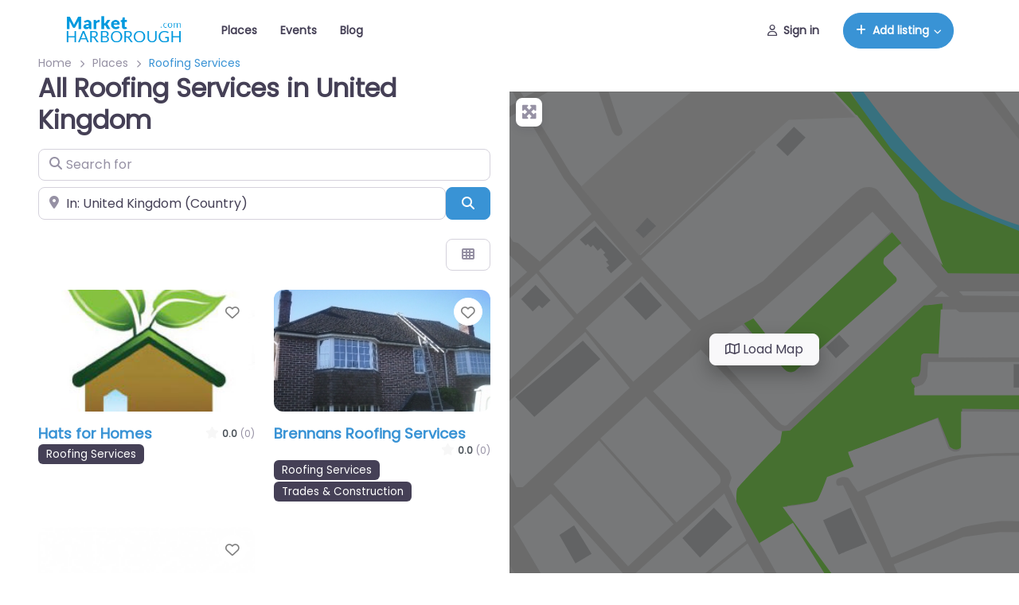

--- FILE ---
content_type: text/html; charset=UTF-8
request_url: https://marketharborough.com/places/category/roofing-services/united-kingdom/
body_size: 84329
content:
<!DOCTYPE html>
<html lang=en-GB>
<head>
<meta charset=UTF-8 />
<meta name=viewport content="width=device-width, initial-scale=1"/>
<meta name=robots content='index, follow, max-image-preview:large, max-snippet:-1, max-video-preview:-1'/>
<style id=wp-img-auto-sizes-contain-inline-css>img:is([sizes=auto i],[sizes^="auto," i]){contain-intrinsic-size:3000px 1500px}</style><style id=wp-block-template-part-theme-inline-css>:root :where(.wp-block-template-part.has-background){margin-bottom:0;margin-top:0;padding:1.25em 2.375em}</style><style id=wp-block-group-inline-css>.wp-block-group{box-sizing:border-box}:where(.wp-block-group.wp-block-group-is-layout-constrained){position:relative}</style><style id=wp-block-group-theme-inline-css>:where(.wp-block-group.has-background){padding:1.25em 2.375em}</style><style id=wp-block-image-inline-css>.wp-block-image>a,.wp-block-image>figure>a{display:inline-block}.wp-block-image img{box-sizing:border-box;height:auto;max-width:100%;vertical-align:bottom}@media not (prefers-reduced-motion){.wp-block-image img.hide{visibility:hidden}.wp-block-image img.show{animation:show-content-image .4s}}.wp-block-image[style*="border-radius"] img,.wp-block-image[style*="border-radius"]>a{border-radius:inherit}.wp-block-image.has-custom-border img{box-sizing:border-box}.wp-block-image.aligncenter{text-align:center}.wp-block-image.alignfull>a,.wp-block-image.alignwide>a{width:100%}.wp-block-image.alignfull img,.wp-block-image.alignwide img{height:auto;width:100%}.wp-block-image .aligncenter,.wp-block-image .alignleft,.wp-block-image .alignright,.wp-block-image.aligncenter,.wp-block-image.alignleft,.wp-block-image.alignright{display:table}.wp-block-image .aligncenter>figcaption,.wp-block-image .alignleft>figcaption,.wp-block-image .alignright>figcaption,.wp-block-image.aligncenter>figcaption,.wp-block-image.alignleft>figcaption,.wp-block-image.alignright>figcaption{caption-side:bottom;display:table-caption}.wp-block-image .alignleft{float:left;margin:.5em 1em .5em 0}.wp-block-image .alignright{float:right;margin:.5em 0 .5em 1em}.wp-block-image .aligncenter{margin-left:auto;margin-right:auto}.wp-block-image :where(figcaption){margin-bottom:1em;margin-top:.5em}.wp-block-image.is-style-circle-mask img{border-radius:9999px}@supports ((-webkit-mask-image:none) or (mask-image:none)) or (-webkit-mask-image:none){.wp-block-image.is-style-circle-mask img{border-radius:0;-webkit-mask-image:url('data:image/svg+xml;utf8,<svg viewBox="0 0 100 100" xmlns="http://www.w3.org/2000/svg"><circle cx="50" cy="50" r="50"/></svg>');mask-image:url('data:image/svg+xml;utf8,<svg viewBox="0 0 100 100" xmlns="http://www.w3.org/2000/svg"><circle cx="50" cy="50" r="50"/></svg>');mask-mode:alpha;-webkit-mask-position:center;mask-position:center;-webkit-mask-repeat:no-repeat;mask-repeat:no-repeat;-webkit-mask-size:contain;mask-size:contain}}:root :where(.wp-block-image.is-style-rounded img,.wp-block-image .is-style-rounded img){border-radius:9999px}.wp-block-image figure{margin:0}.wp-lightbox-container{display:flex;flex-direction:column;position:relative}.wp-lightbox-container img{cursor:zoom-in}.wp-lightbox-container img:hover+button{opacity:1}.wp-lightbox-container button{align-items:center;backdrop-filter:blur(16px) saturate(180%);background-color:#5a5a5a40;border:none;border-radius:4px;cursor:zoom-in;display:flex;height:20px;justify-content:center;opacity:0;padding:0;position:absolute;right:16px;text-align:center;top:16px;width:20px;z-index:100}@media not (prefers-reduced-motion){.wp-lightbox-container button{transition:opacity .2s ease}}.wp-lightbox-container button:focus-visible{outline:3px auto #5a5a5a40;outline:3px auto -webkit-focus-ring-color;outline-offset:3px}.wp-lightbox-container button:hover{cursor:pointer;opacity:1}.wp-lightbox-container button:focus{opacity:1}.wp-lightbox-container button:focus,.wp-lightbox-container button:hover,.wp-lightbox-container button:not(:hover):not(:active):not(.has-background){background-color:#5a5a5a40;border:none}.wp-lightbox-overlay{box-sizing:border-box;cursor:zoom-out;height:100vh;left:0;overflow:hidden;position:fixed;top:0;visibility:hidden;width:100%;z-index:100000}.wp-lightbox-overlay .close-button{align-items:center;cursor:pointer;display:flex;justify-content:center;min-height:40px;min-width:40px;padding:0;position:absolute;right:calc(env(safe-area-inset-right) + 16px);top:calc(env(safe-area-inset-top) + 16px);z-index:5000000}.wp-lightbox-overlay .close-button:focus,.wp-lightbox-overlay .close-button:hover,.wp-lightbox-overlay .close-button:not(:hover):not(:active):not(.has-background){background:none;border:none}.wp-lightbox-overlay .lightbox-image-container{height:var(--wp--lightbox-container-height);left:50%;overflow:hidden;position:absolute;top:50%;transform:translate(-50%,-50%);transform-origin:top left;width:var(--wp--lightbox-container-width);z-index:9999999999}.wp-lightbox-overlay .wp-block-image{align-items:center;box-sizing:border-box;display:flex;height:100%;justify-content:center;margin:0;position:relative;transform-origin:0 0;width:100%;z-index:3000000}.wp-lightbox-overlay .wp-block-image img{height:var(--wp--lightbox-image-height);min-height:var(--wp--lightbox-image-height);min-width:var(--wp--lightbox-image-width);width:var(--wp--lightbox-image-width)}.wp-lightbox-overlay .wp-block-image figcaption{display:none}.wp-lightbox-overlay button{background:none;border:none}.wp-lightbox-overlay .scrim{background-color:#fff;height:100%;opacity:.9;position:absolute;width:100%;z-index:2000000}.wp-lightbox-overlay.active{visibility:visible}@media not (prefers-reduced-motion){.wp-lightbox-overlay.active{animation:turn-on-visibility .25s both}.wp-lightbox-overlay.active img{animation:turn-on-visibility .35s both}.wp-lightbox-overlay.show-closing-animation:not(.active){animation:turn-off-visibility .35s both}.wp-lightbox-overlay.show-closing-animation:not(.active) img{animation:turn-off-visibility .25s both}.wp-lightbox-overlay.zoom.active{animation:none;opacity:1;visibility:visible}.wp-lightbox-overlay.zoom.active .lightbox-image-container{animation:lightbox-zoom-in .4s}.wp-lightbox-overlay.zoom.active .lightbox-image-container img{animation:none}.wp-lightbox-overlay.zoom.active .scrim{animation:turn-on-visibility .4s forwards}.wp-lightbox-overlay.zoom.show-closing-animation:not(.active){animation:none}.wp-lightbox-overlay.zoom.show-closing-animation:not(.active) .lightbox-image-container{animation:lightbox-zoom-out .4s}.wp-lightbox-overlay.zoom.show-closing-animation:not(.active) .lightbox-image-container img{animation:none}.wp-lightbox-overlay.zoom.show-closing-animation:not(.active) .scrim{animation:turn-off-visibility .4s forwards}}@keyframes show-content-image{0%{visibility:hidden}99%{visibility:hidden}to{visibility:visible}}@keyframes turn-on-visibility{0%{opacity:0}to{opacity:1}}@keyframes turn-off-visibility{0%{opacity:1;visibility:visible}99%{opacity:0;visibility:visible}to{opacity:0;visibility:hidden}}@keyframes lightbox-zoom-in{0%{transform:translate(calc((-100vw + var(--wp--lightbox-scrollbar-width))/2 + var(--wp--lightbox-initial-left-position)),calc(-50vh + var(--wp--lightbox-initial-top-position))) scale(var(--wp--lightbox-scale))}to{transform:translate(-50%,-50%) scale(1)}}@keyframes lightbox-zoom-out{0%{transform:translate(-50%,-50%) scale(1);visibility:visible}99%{visibility:visible}to{transform:translate(calc((-100vw + var(--wp--lightbox-scrollbar-width))/2 + var(--wp--lightbox-initial-left-position)),calc(-50vh + var(--wp--lightbox-initial-top-position))) scale(var(--wp--lightbox-scale));visibility:hidden}}</style><style id=wp-block-image-theme-inline-css>:root :where(.wp-block-image figcaption){color:#555;font-size:13px;text-align:center}.is-dark-theme :root :where(.wp-block-image figcaption){color:#ffffffa6}.wp-block-image{margin:0 0 1em}</style><style id=wp-block-paragraph-inline-css>.is-small-text{font-size:.875em}.is-regular-text{font-size:1em}.is-large-text{font-size:2.25em}.is-larger-text{font-size:3em}.has-drop-cap:not(:focus):first-letter{float:left;font-size:8.4em;font-style:normal;font-weight:100;line-height:.68;margin:.05em .1em 0 0;text-transform:uppercase}body.rtl .has-drop-cap:not(:focus):first-letter{float:none;margin-left:.1em}p.has-drop-cap.has-background{overflow:hidden}:root :where(p.has-background){padding:1.25em 2.375em}:where(p.has-text-color:not(.has-link-color)) a{color:inherit}p.has-text-align-left[style*="writing-mode:vertical-lr"],p.has-text-align-right[style*="writing-mode:vertical-rl"]{rotate:180deg}</style><style id=wp-block-post-template-inline-css>.wp-block-post-template{box-sizing:border-box;list-style:none;margin-bottom:0;margin-top:0;max-width:100%;padding:0}.wp-block-post-template.is-flex-container{display:flex;flex-direction:row;flex-wrap:wrap;gap:1.25em}.wp-block-post-template.is-flex-container>li{margin:0;width:100%}@media (min-width:600px){.wp-block-post-template.is-flex-container.is-flex-container.columns-2>li{width:calc(50% - .625em)}.wp-block-post-template.is-flex-container.is-flex-container.columns-3>li{width:calc(33.33333% - .83333em)}.wp-block-post-template.is-flex-container.is-flex-container.columns-4>li{width:calc(25% - .9375em)}.wp-block-post-template.is-flex-container.is-flex-container.columns-5>li{width:calc(20% - 1em)}.wp-block-post-template.is-flex-container.is-flex-container.columns-6>li{width:calc(16.66667% - 1.04167em)}}@media (max-width:600px){.wp-block-post-template-is-layout-grid.wp-block-post-template-is-layout-grid.wp-block-post-template-is-layout-grid.wp-block-post-template-is-layout-grid{grid-template-columns:1fr}}.wp-block-post-template-is-layout-constrained>li>.alignright,.wp-block-post-template-is-layout-flow>li>.alignright{float:right;margin-inline-end:0;margin-inline-start:2em}.wp-block-post-template-is-layout-constrained>li>.alignleft,.wp-block-post-template-is-layout-flow>li>.alignleft{float:left;margin-inline-end:2em;margin-inline-start:0}.wp-block-post-template-is-layout-constrained>li>.aligncenter,.wp-block-post-template-is-layout-flow>li>.aligncenter{margin-inline-end:auto;margin-inline-start:auto}</style><style id=wp-emoji-styles-inline-css>img.wp-smiley,img.emoji{display:inline!important;border:none!important;box-shadow:none!important;height:1em!important;width:1em!important;margin:0 .07em!important;vertical-align:-.1em!important;background:none!important;padding:0!important}</style><style id=wp-block-library-inline-css>:root{--wp-block-synced-color:#7a00df;--wp-block-synced-color--rgb:122 , 0 , 223;--wp-bound-block-color:var(--wp-block-synced-color);--wp-editor-canvas-background:#ddd;--wp-admin-theme-color:#007cba;--wp-admin-theme-color--rgb:0 , 124 , 186;--wp-admin-theme-color-darker-10:#006ba1;--wp-admin-theme-color-darker-10--rgb:0 , 107 , 160.5;--wp-admin-theme-color-darker-20:#005a87;--wp-admin-theme-color-darker-20--rgb:0 , 90 , 135;--wp-admin-border-width-focus:2px}@media (min-resolution:192dpi){:root{--wp-admin-border-width-focus:1.5px}}.wp-element-button{cursor:pointer}:root .has-very-light-gray-background-color{background-color:#eee}:root .has-very-dark-gray-background-color{background-color:#313131}:root .has-very-light-gray-color{color:#eee}:root .has-very-dark-gray-color{color:#313131}:root .has-vivid-green-cyan-to-vivid-cyan-blue-gradient-background{background:linear-gradient(135deg,#00d084,#0693e3)}:root .has-purple-crush-gradient-background{background:linear-gradient(135deg,#34e2e4,#4721fb 50%,#ab1dfe)}:root .has-hazy-dawn-gradient-background{background:linear-gradient(135deg,#faaca8,#dad0ec)}:root .has-subdued-olive-gradient-background{background:linear-gradient(135deg,#fafae1,#67a671)}:root .has-atomic-cream-gradient-background{background:linear-gradient(135deg,#fdd79a,#004a59)}:root .has-nightshade-gradient-background{background:linear-gradient(135deg,#330968,#31cdcf)}:root .has-midnight-gradient-background{background:linear-gradient(135deg,#020381,#2874fc)}:root{--wp--preset--font-size--normal:16px;--wp--preset--font-size--huge:42px}.has-regular-font-size{font-size:1em}.has-larger-font-size{font-size:2.625em}.has-normal-font-size{font-size:var(--wp--preset--font-size--normal)}.has-huge-font-size{font-size:var(--wp--preset--font-size--huge)}.has-text-align-center{text-align:center}.has-text-align-left{text-align:left}.has-text-align-right{text-align:right}.has-fit-text{white-space:nowrap!important}#end-resizable-editor-section{display:none}.aligncenter{clear:both}.items-justified-left{justify-content:flex-start}.items-justified-center{justify-content:center}.items-justified-right{justify-content:flex-end}.items-justified-space-between{justify-content:space-between}.screen-reader-text{border:0;clip-path:inset(50%);height:1px;margin:-1px;overflow:hidden;padding:0;position:absolute;width:1px;word-wrap:normal!important}.screen-reader-text:focus{background-color:#ddd;clip-path:none;color:#444;display:block;font-size:1em;height:auto;left:5px;line-height:normal;padding:15px 23px 14px;text-decoration:none;top:5px;width:auto;z-index:100000}html :where(.has-border-color){border-style:solid}html :where([style*=border-top-color]){border-top-style:solid}html :where([style*=border-right-color]){border-right-style:solid}html :where([style*=border-bottom-color]){border-bottom-style:solid}html :where([style*=border-left-color]){border-left-style:solid}html :where([style*=border-width]){border-style:solid}html :where([style*=border-top-width]){border-top-style:solid}html :where([style*=border-right-width]){border-right-style:solid}html :where([style*=border-bottom-width]){border-bottom-style:solid}html :where([style*=border-left-width]){border-left-style:solid}html :where(img[class*=wp-image-]){height:auto;max-width:100%}:where(figure){margin:0 0 1em}html :where(.is-position-sticky){--wp-admin--admin-bar--position-offset:var(--wp-admin--admin-bar--height,0)}@media screen and (max-width:600px){html :where(.is-position-sticky){--wp-admin--admin-bar--position-offset:0}}</style><style id=blockstrap-style-css media=all>html{scroll-behavior:smooth}body{overflow-x:hidden}*{box-sizing:border-box}img{max-width:100%;height:auto}textarea{clear:both;display:block;width:100%}pre{white-space:pre-wrap}.wp-site-blocks a{text-underline-offset:2px}@media (max-width:1000px){.wp-site-blocks .site-header .wp-block-navigation__responsive-container{display:none}.wp-site-blocks .site-header .wp-block-navigation__responsive-container.is-menu-open,.wp-site-blocks .site-header .wp-block-navigation__responsive-container-open{display:flex}}@media (min-width:400px) and (max-width:781px){.wp-site-blocks .site-header .wp-block-column:not(:only-child){flex-grow:1}}.wp-site-blocks .site-header .wp-block-navigation__responsive-container-open{font-size:var(--wp--preset--font-size--normal);padding:1rem 2.375em}@media (max-width:599px){.wp-site-blocks .site-header .items-justified-right .wp-block-navigation__responsive-container-open{margin-left:auto;margin-right:auto}.wp-site-blocks .site-header .wp-block-site-title{padding-right:2.375em;text-align:center;font-size:var(--wp--preset--font-size--medium)!important}}.wp-block-site-logo.aligncenter{margin-left:auto;margin-right:auto;display:table}.commentlist,.children{list-style:none}.comment-meta .says,.home .comment-area{display:none}.wp-site-blocks h2.wp-block-post-title{-ms-word-wrap:break-word;word-wrap:break-word}.wp-site-blocks h2.wp-block-post-title a{display:initial}.is-style-blockstrap-sticky-header{position:sticky;top:0;z-index:1030}.admin-bar .is-style-blockstrap-sticky-header{top:32px}@media screen and (max-width:782px){.is-style-blockstrap-sticky-header{position:initial}}.blockstrap-sidebar-right,.blockstrap-sidebar-left{height:100%}@media (min-width:782px){.blockstrap-has-sidebar-right .wp-block-column:not(:first-child),.blockstrap-has-sidebar-left .wp-block-column:not(:first-child){margin-left:0;position:sticky}}@media (min-width:600px){.blockstrap-sidebar-right,.blockstrap-sidebar-left{position:sticky;border-left:1px solid var(--wp--preset--color--white)}.blockstrap-sidebar-left{position:sticky;border-right:1px solid var(--wp--preset--color--white)}}p:empty:before{content:none!important}@media (max-width:600px){body{--wp--preset--font-size--extra-large:2rem}}@media (max-width:840px){main>:not(.alignfull),main .entry-content>:not(.alignfull),main .entry-content .wp-block-columns.alignfull p{padding-left:16px;padding-right:16px}}@media (max-width:1200px){.post-template-post-sidebar-right main,.post-template-post-sidebar-left main,.page-template-post-sidebar-right main,.page-template-post-sidebar-left main{padding:8px}}.bs-skip-links{z-index:10000;left:50%;transform:translate(-50%,-150%);transition:transform .3s}.bs-skip-links:focus-within{transform:translate(-50%,0%)}.d-contents{display:contents}.wp-block-blockstrap-blockstrap-widget-skip-links.bs-skip-links.is-selected{transform:translate(-50%,0%)}@media (max-width:840px){.wp-block-blockstrap-blockstrap-widget-navbar.is-selected .wp-block-blockstrap-blockstrap-widget-nav,.wp-block-blockstrap-blockstrap-widget-navbar.has-child-selected .wp-block-blockstrap-blockstrap-widget-nav{display:block}}#editor .editor-styles-wrapper .block-editor-block-list__layout.is-root-container:not(.edit-site-block-editor__block-list):not(.edit-site-editor-canvas__block-list):not(.wp-site-blocks){max-width:840px;margin:auto}:root .wp-site-blocks>*{margin-block-start:0;margin-block-end:0}:root :where(.editor-styles-wrapper) .wp-block-gallery-is-layout-flex{gap:var(--wp--style--block-gap)}</style><style id=global-styles-inline-css>:root{--wp--preset--aspect-ratio--square:1;--wp--preset--aspect-ratio--4-3: 4/3;--wp--preset--aspect-ratio--3-4: 3/4;--wp--preset--aspect-ratio--3-2: 3/2;--wp--preset--aspect-ratio--2-3: 2/3;--wp--preset--aspect-ratio--16-9: 16/9;--wp--preset--aspect-ratio--9-16: 9/16;--wp--preset--color--black:#000;--wp--preset--color--cyan-bluish-gray:#abb8c3;--wp--preset--color--white:#fff;--wp--preset--color--pale-pink:#f78da7;--wp--preset--color--vivid-red:#cf2e2e;--wp--preset--color--luminous-vivid-orange:#ff6900;--wp--preset--color--luminous-vivid-amber:#fcb900;--wp--preset--color--light-green-cyan:#7bdcb5;--wp--preset--color--vivid-green-cyan:#00d084;--wp--preset--color--pale-cyan-blue:#8ed1fc;--wp--preset--color--vivid-cyan-blue:#0693e3;--wp--preset--color--vivid-purple:#9b51e0;--wp--preset--color--primary:#1e73be;--wp--preset--color--secondary:#6c757d;--wp--preset--color--success:#44c553;--wp--preset--color--info:#17a2b8;--wp--preset--color--warning:#ffc107;--wp--preset--color--danger:#dc3545;--wp--preset--color--purple:#ad6edd;--wp--preset--color--salmon:#ff977a;--wp--preset--color--cyan:#35bdff;--wp--preset--color--gray:#ced4da;--wp--preset--color--gray-dark:#495057;--wp--preset--color--indigo:#502c6c;--wp--preset--color--orange:#fbb500;--wp--preset--color--light:#f8f9fa;--wp--preset--color--dark:#343a40;--wp--preset--color--dark-black:#1f1b2d;--wp--preset--gradient--vivid-cyan-blue-to-vivid-purple:linear-gradient(135deg,#0693e3 0%,#9b51e0 100%);--wp--preset--gradient--light-green-cyan-to-vivid-green-cyan:linear-gradient(135deg,#7adcb4 0%,#00d082 100%);--wp--preset--gradient--luminous-vivid-amber-to-luminous-vivid-orange:linear-gradient(135deg,#fcb900 0%,#ff6900 100%);--wp--preset--gradient--luminous-vivid-orange-to-vivid-red:linear-gradient(135deg,#ff6900 0%,#cf2e2e 100%);--wp--preset--gradient--very-light-gray-to-cyan-bluish-gray:linear-gradient(135deg,#eee 0%,#a9b8c3 100%);--wp--preset--gradient--cool-to-warm-spectrum:linear-gradient(135deg,#4aeadc 0%,#9778d1 20%,#cf2aba 40%,#ee2c82 60%,#fb6962 80%,#fef84c 100%);--wp--preset--gradient--blush-light-purple:linear-gradient(135deg,#ffceec 0%,#9896f0 100%);--wp--preset--gradient--blush-bordeaux:linear-gradient(135deg,#fecda5 0%,#fe2d2d 50%,#6b003e 100%);--wp--preset--gradient--luminous-dusk:linear-gradient(135deg,#ffcb70 0%,#c751c0 50%,#4158d0 100%);--wp--preset--gradient--pale-ocean:linear-gradient(135deg,#fff5cb 0%,#b6e3d4 50%,#33a7b5 100%);--wp--preset--gradient--electric-grass:linear-gradient(135deg,#caf880 0%,#71ce7e 100%);--wp--preset--gradient--midnight:linear-gradient(135deg,#020381 0%,#2874fc 100%);--wp--preset--font-size--small:1rem;--wp--preset--font-size--medium:1.5rem;--wp--preset--font-size--large:2rem;--wp--preset--font-size--x-large:42px;--wp--preset--font-size--normal:1.25rem;--wp--preset--font-size--extra-large:3rem;--wp--preset--font-family--poppins:"Poppins" , sans-serif;--wp--preset--font-family--primary:"Montserrat" , sans-serif;--wp--preset--font-family--system-fonts:-apple-system , BlinkMacSystemFont , "Segoe UI" , Roboto , Oxygen-Sans , Ubuntu , Cantarell , "Helvetica Neue" , sans-serif;--wp--preset--font-family--monospace:Consolas , "Andale Mono WT" , "Andale Mono" , "Lucida Console" , "Lucida Sans Typewriter" , "DejaVu Sans Mono" , "Bitstream Vera Sans Mono" , "Liberation Mono" , "Nimbus Mono L" , Monaco , "Courier New" , Courier , monospace;--wp--preset--font-family--helvetica-arial:Helvetica Neue , Helvetica , Arial , sans-serif;--wp--preset--font-family--geneva-verdana:Geneva , Tahoma , Verdana , sans-serif;--wp--preset--font-family--cambria-georgia:Cambria , Georgia , serif;--wp--preset--font-family--hoefler-times-new-roman:Hoefler text , Baskerville Old Face , Garamond , Times New Roman , serif;--wp--preset--spacing--20:.44rem;--wp--preset--spacing--30:.67rem;--wp--preset--spacing--40:1rem;--wp--preset--spacing--50:1.5rem;--wp--preset--spacing--60:2.25rem;--wp--preset--spacing--70:3.38rem;--wp--preset--spacing--80:5.06rem;--wp--preset--shadow--natural:6px 6px 9px rgba(0,0,0,.2);--wp--preset--shadow--deep:12px 12px 50px rgba(0,0,0,.4);--wp--preset--shadow--sharp:6px 6px 0 rgba(0,0,0,.2);--wp--preset--shadow--outlined:6px 6px 0 -3px #fff , 6px 6px #000;--wp--preset--shadow--crisp:6px 6px 0 #000}:root{--wp--style--global--content-size:100%;--wp--style--global--wide-size:100%}:where(body) {margin:0}.wp-site-blocks>.alignleft{float:left;margin-right:2em}.wp-site-blocks>.alignright{float:right;margin-left:2em}.wp-site-blocks>.aligncenter{justify-content:center;margin-left:auto;margin-right:auto}:where(.wp-site-blocks) > * {margin-block-start:24px;margin-block-end:0}:where(.wp-site-blocks) > :first-child {margin-block-start:0}:where(.wp-site-blocks) > :last-child {margin-block-end:0}:root{--wp--style--block-gap:24px}:root :where(.is-layout-flow) > :first-child{margin-block-start:0}:root :where(.is-layout-flow) > :last-child{margin-block-end:0}:root :where(.is-layout-flow) > *{margin-block-start:24px;margin-block-end:0}:root :where(.is-layout-constrained) > :first-child{margin-block-start:0}:root :where(.is-layout-constrained) > :last-child{margin-block-end:0}:root :where(.is-layout-constrained) > *{margin-block-start:24px;margin-block-end:0}:root :where(.is-layout-flex){gap:24px}:root :where(.is-layout-grid){gap:24px}.is-layout-flow>.alignleft{float:left;margin-inline-start:0;margin-inline-end:2em}.is-layout-flow>.alignright{float:right;margin-inline-start:2em;margin-inline-end:0}.is-layout-flow>.aligncenter{margin-left:auto!important;margin-right:auto!important}.is-layout-constrained>.alignleft{float:left;margin-inline-start:0;margin-inline-end:2em}.is-layout-constrained>.alignright{float:right;margin-inline-start:2em;margin-inline-end:0}.is-layout-constrained>.aligncenter{margin-left:auto!important;margin-right:auto!important}.is-layout-constrained > :where(:not(.alignleft):not(.alignright):not(.alignfull)){max-width:var(--wp--style--global--content-size);margin-left:auto!important;margin-right:auto!important}.is-layout-constrained>.alignwide{max-width:var(--wp--style--global--wide-size)}body .is-layout-flex{display:flex}.is-layout-flex{flex-wrap:wrap;align-items:center}.is-layout-flex > :is(*, div){margin:0}body .is-layout-grid{display:grid}.is-layout-grid > :is(*, div){margin:0}body{background-color:var(--wp--preset--color--white);color:var(--wp--preset--color--gray-dark);font-family: var(--wp--preset--font-family--poppins);font-size:16px;line-height:1.7;margin-top:0;margin-right:0;margin-bottom:0;margin-left:0;padding-top:0;padding-right:0;padding-bottom:0;padding-left:0;text-decoration:none}a:where(:not(.wp-element-button)){color:var(--wp--preset--color--dark-blue);text-decoration:none}h1,h2,h3,h4,h5,h6{color:var(--wp--preset--color--dark-black)}h1{color:var(--wp--preset--color--dark-black);font-size:var(--wp--preset--font-size--extra-large)}h2{color:var(--wp--preset--color--dark-black);font-size:var(--wp--preset--font-size--large)}h3{color:var(--wp--preset--color--dark-black)}h4{color:var(--wp--preset--color--dark-black)}h5{color:var(--wp--preset--color--dark-black)}h6{color:var(--wp--preset--color--dark-black)}:root :where(.wp-element-button, .wp-block-button__link){background-color:#32373c;border-width:0;color:#fff;font-family:inherit;font-size:inherit;font-style:inherit;font-weight:inherit;letter-spacing:inherit;line-height:inherit;padding-top: calc(0.667em + 2px);padding-right: calc(1.333em + 2px);padding-bottom: calc(0.667em + 2px);padding-left: calc(1.333em + 2px);text-decoration:none;text-transform:inherit}.has-black-color{color:var(--wp--preset--color--black)!important}.has-cyan-bluish-gray-color{color:var(--wp--preset--color--cyan-bluish-gray)!important}.has-white-color{color:var(--wp--preset--color--white)!important}.has-pale-pink-color{color:var(--wp--preset--color--pale-pink)!important}.has-vivid-red-color{color:var(--wp--preset--color--vivid-red)!important}.has-luminous-vivid-orange-color{color:var(--wp--preset--color--luminous-vivid-orange)!important}.has-luminous-vivid-amber-color{color:var(--wp--preset--color--luminous-vivid-amber)!important}.has-light-green-cyan-color{color:var(--wp--preset--color--light-green-cyan)!important}.has-vivid-green-cyan-color{color:var(--wp--preset--color--vivid-green-cyan)!important}.has-pale-cyan-blue-color{color:var(--wp--preset--color--pale-cyan-blue)!important}.has-vivid-cyan-blue-color{color:var(--wp--preset--color--vivid-cyan-blue)!important}.has-vivid-purple-color{color:var(--wp--preset--color--vivid-purple)!important}.has-primary-color{color:var(--wp--preset--color--primary)!important}.has-secondary-color{color:var(--wp--preset--color--secondary)!important}.has-success-color{color:var(--wp--preset--color--success)!important}.has-info-color{color:var(--wp--preset--color--info)!important}.has-warning-color{color:var(--wp--preset--color--warning)!important}.has-danger-color{color:var(--wp--preset--color--danger)!important}.has-purple-color{color:var(--wp--preset--color--purple)!important}.has-salmon-color{color:var(--wp--preset--color--salmon)!important}.has-cyan-color{color:var(--wp--preset--color--cyan)!important}.has-gray-color{color:var(--wp--preset--color--gray)!important}.has-gray-dark-color{color:var(--wp--preset--color--gray-dark)!important}.has-indigo-color{color:var(--wp--preset--color--indigo)!important}.has-orange-color{color:var(--wp--preset--color--orange)!important}.has-light-color{color:var(--wp--preset--color--light)!important}.has-dark-color{color:var(--wp--preset--color--dark)!important}.has-dark-black-color{color:var(--wp--preset--color--dark-black)!important}.has-black-background-color{background-color:var(--wp--preset--color--black)!important}.has-cyan-bluish-gray-background-color{background-color:var(--wp--preset--color--cyan-bluish-gray)!important}.has-white-background-color{background-color:var(--wp--preset--color--white)!important}.has-pale-pink-background-color{background-color:var(--wp--preset--color--pale-pink)!important}.has-vivid-red-background-color{background-color:var(--wp--preset--color--vivid-red)!important}.has-luminous-vivid-orange-background-color{background-color:var(--wp--preset--color--luminous-vivid-orange)!important}.has-luminous-vivid-amber-background-color{background-color:var(--wp--preset--color--luminous-vivid-amber)!important}.has-light-green-cyan-background-color{background-color:var(--wp--preset--color--light-green-cyan)!important}.has-vivid-green-cyan-background-color{background-color:var(--wp--preset--color--vivid-green-cyan)!important}.has-pale-cyan-blue-background-color{background-color:var(--wp--preset--color--pale-cyan-blue)!important}.has-vivid-cyan-blue-background-color{background-color:var(--wp--preset--color--vivid-cyan-blue)!important}.has-vivid-purple-background-color{background-color:var(--wp--preset--color--vivid-purple)!important}.has-primary-background-color{background-color:var(--wp--preset--color--primary)!important}.has-secondary-background-color{background-color:var(--wp--preset--color--secondary)!important}.has-success-background-color{background-color:var(--wp--preset--color--success)!important}.has-info-background-color{background-color:var(--wp--preset--color--info)!important}.has-warning-background-color{background-color:var(--wp--preset--color--warning)!important}.has-danger-background-color{background-color:var(--wp--preset--color--danger)!important}.has-purple-background-color{background-color:var(--wp--preset--color--purple)!important}.has-salmon-background-color{background-color:var(--wp--preset--color--salmon)!important}.has-cyan-background-color{background-color:var(--wp--preset--color--cyan)!important}.has-gray-background-color{background-color:var(--wp--preset--color--gray)!important}.has-gray-dark-background-color{background-color:var(--wp--preset--color--gray-dark)!important}.has-indigo-background-color{background-color:var(--wp--preset--color--indigo)!important}.has-orange-background-color{background-color:var(--wp--preset--color--orange)!important}.has-light-background-color{background-color:var(--wp--preset--color--light)!important}.has-dark-background-color{background-color:var(--wp--preset--color--dark)!important}.has-dark-black-background-color{background-color:var(--wp--preset--color--dark-black)!important}.has-black-border-color{border-color:var(--wp--preset--color--black)!important}.has-cyan-bluish-gray-border-color{border-color:var(--wp--preset--color--cyan-bluish-gray)!important}.has-white-border-color{border-color:var(--wp--preset--color--white)!important}.has-pale-pink-border-color{border-color:var(--wp--preset--color--pale-pink)!important}.has-vivid-red-border-color{border-color:var(--wp--preset--color--vivid-red)!important}.has-luminous-vivid-orange-border-color{border-color:var(--wp--preset--color--luminous-vivid-orange)!important}.has-luminous-vivid-amber-border-color{border-color:var(--wp--preset--color--luminous-vivid-amber)!important}.has-light-green-cyan-border-color{border-color:var(--wp--preset--color--light-green-cyan)!important}.has-vivid-green-cyan-border-color{border-color:var(--wp--preset--color--vivid-green-cyan)!important}.has-pale-cyan-blue-border-color{border-color:var(--wp--preset--color--pale-cyan-blue)!important}.has-vivid-cyan-blue-border-color{border-color:var(--wp--preset--color--vivid-cyan-blue)!important}.has-vivid-purple-border-color{border-color:var(--wp--preset--color--vivid-purple)!important}.has-primary-border-color{border-color:var(--wp--preset--color--primary)!important}.has-secondary-border-color{border-color:var(--wp--preset--color--secondary)!important}.has-success-border-color{border-color:var(--wp--preset--color--success)!important}.has-info-border-color{border-color:var(--wp--preset--color--info)!important}.has-warning-border-color{border-color:var(--wp--preset--color--warning)!important}.has-danger-border-color{border-color:var(--wp--preset--color--danger)!important}.has-purple-border-color{border-color:var(--wp--preset--color--purple)!important}.has-salmon-border-color{border-color:var(--wp--preset--color--salmon)!important}.has-cyan-border-color{border-color:var(--wp--preset--color--cyan)!important}.has-gray-border-color{border-color:var(--wp--preset--color--gray)!important}.has-gray-dark-border-color{border-color:var(--wp--preset--color--gray-dark)!important}.has-indigo-border-color{border-color:var(--wp--preset--color--indigo)!important}.has-orange-border-color{border-color:var(--wp--preset--color--orange)!important}.has-light-border-color{border-color:var(--wp--preset--color--light)!important}.has-dark-border-color{border-color:var(--wp--preset--color--dark)!important}.has-dark-black-border-color{border-color:var(--wp--preset--color--dark-black)!important}.has-vivid-cyan-blue-to-vivid-purple-gradient-background{background:var(--wp--preset--gradient--vivid-cyan-blue-to-vivid-purple)!important}.has-light-green-cyan-to-vivid-green-cyan-gradient-background{background:var(--wp--preset--gradient--light-green-cyan-to-vivid-green-cyan)!important}.has-luminous-vivid-amber-to-luminous-vivid-orange-gradient-background{background:var(--wp--preset--gradient--luminous-vivid-amber-to-luminous-vivid-orange)!important}.has-luminous-vivid-orange-to-vivid-red-gradient-background{background:var(--wp--preset--gradient--luminous-vivid-orange-to-vivid-red)!important}.has-very-light-gray-to-cyan-bluish-gray-gradient-background{background:var(--wp--preset--gradient--very-light-gray-to-cyan-bluish-gray)!important}.has-cool-to-warm-spectrum-gradient-background{background:var(--wp--preset--gradient--cool-to-warm-spectrum)!important}.has-blush-light-purple-gradient-background{background:var(--wp--preset--gradient--blush-light-purple)!important}.has-blush-bordeaux-gradient-background{background:var(--wp--preset--gradient--blush-bordeaux)!important}.has-luminous-dusk-gradient-background{background:var(--wp--preset--gradient--luminous-dusk)!important}.has-pale-ocean-gradient-background{background:var(--wp--preset--gradient--pale-ocean)!important}.has-electric-grass-gradient-background{background:var(--wp--preset--gradient--electric-grass)!important}.has-midnight-gradient-background{background:var(--wp--preset--gradient--midnight)!important}.has-small-font-size{font-size:var(--wp--preset--font-size--small)!important}.has-medium-font-size{font-size:var(--wp--preset--font-size--medium)!important}.has-large-font-size{font-size:var(--wp--preset--font-size--large)!important}.has-x-large-font-size{font-size:var(--wp--preset--font-size--x-large)!important}.has-normal-font-size{font-size:var(--wp--preset--font-size--normal)!important}.has-extra-large-font-size{font-size:var(--wp--preset--font-size--extra-large)!important}.has-poppins-font-family{font-family: var(--wp--preset--font-family--poppins) !important}.has-primary-font-family{font-family: var(--wp--preset--font-family--primary) !important}.has-system-fonts-font-family{font-family: var(--wp--preset--font-family--system-fonts) !important}.has-monospace-font-family{font-family: var(--wp--preset--font-family--monospace) !important}.has-helvetica-arial-font-family{font-family: var(--wp--preset--font-family--helvetica-arial) !important}.has-geneva-verdana-font-family{font-family: var(--wp--preset--font-family--geneva-verdana) !important}.has-cambria-georgia-font-family{font-family: var(--wp--preset--font-family--cambria-georgia) !important}.has-hoefler-times-new-roman-font-family{font-family: var(--wp--preset--font-family--hoefler-times-new-roman) !important}a{text-decoration:underline}.gd-singlpage-alertcolor .alert.alert-warning{color:#721c24;background-color:#f8d7da;border-color:#f5c6cb}.drodown-box-custom .dropdown-menu.show{width:auto!important}body.buddy-gd-closed .geodir-field-phone,body.buddy-gd-closed .buddy-gd-contact-form{display:none}.buddy-responsive-price{display:none}.buddy-un-responsive-price{display:block}@media (max-width:998px){.buddy-un-responsive-price{display:none}.buddy-responsive-price{display:block}}.geodir-linked-posts h2.card-title{margin-bottom:20px}body.geodir-page-single .buddy-inline-block{display:inline-block}body.geodir-page-single .geodir-report-post-container{display:inline-block}.geodir-schedules.d-inline-block{display:contents!important}.buddy-gd-contact-form a:hover{color:#fff}@media only screen and (max-width:768px){.gd-buddy-hide-on-mobile{display:none!important}}.buddy-gd-claim-form-button{padding:2px 9px 2px 9px!important;margin:0;font-size:13px!important}.geodir-field-special_offers{border:5px solid #fbb500;padding:10px}.cmplz-categories{display:block}@supports (-webkit-overflow-scrolling: touch) {
.wp-block-blockstrap-blockstrap-widget-container.bg-custom-color {
background-attachment: scroll !important;
}
}:root :where(p){font-size:var(--wp--preset--font-size--small)}:root :where(.wp-block-template-part){margin-bottom:0}</style><style id=core-block-supports-inline-css>.wp-elements-4b9e84e316ed7d8189af7b18e026f8b7 a:where(:not(.wp-element-button)){color:var(--wp--preset--color--secondary)}</style><style id=wp-block-template-skip-link-inline-css>.skip-link.screen-reader-text{border:0;clip-path:inset(50%);height:1px;margin:-1px;overflow:hidden;padding:0;position:absolute!important;width:1px;word-wrap:normal!important}.skip-link.screen-reader-text:focus{background-color:#eee;clip-path:none;color:#444;display:block;font-size:1em;height:auto;left:5px;line-height:normal;padding:15px 23px 14px;text-decoration:none;top:5px;width:auto;z-index:100000}</style><link rel=stylesheet id=cleantalk-public-css-css href='/wp-content/plugins/cleantalk-spam-protect,_css,_cleantalk-public.min.css,qver==6.70.1_1767097026+cleantalk-spam-protect,_css,_cleantalk-email-decoder.min.css,qver==6.70.1_1767097026+complianz-gdpr-premium,_assets,_css,_cookieblocker.min.css,qver==1763551795+blockstrap-page-builder-blocks,_vendor,_ayecode,_wp-ayecode-ui,_assets-v5,_css,_ayecode-ui.css,qver==0.2.42.pagespeed.cc.BgpNGUmkF-.css' media=all /><!--deadline_exceeded--><!--deadline_exceeded for filter CssFilter--><!--deadline_exceeded for filter CacheExtender--><style id=ayecode-ui-inline-css>.text-gray-dark{color:var(--bs-gray-dark)!important}.link-gray-dark{color:var(--bs-gray-dark-rgb)!important}.link-gray-dark:hover{color:rgba(var(--bs-gray-dark-rgb),.8)!important}.btn-gray-dark{--bs-btn-bg:#495057;--bs-btn-border-color:#495057;--bs-btn-hover-bg:rgba(var(--bs-gray-dark-rgb),.9);--bs-btn-hover-border-color:rgba(var(--bs-gray-dark-rgb),.9);--bs-btn-focus-shadow-rgb:--bs-gray-dark-rgb;--bs-btn-active-bg:rgba(var(--bs-gray-dark-rgb),.9);--bs-btn-active-border-color:rgba(var(--bs-gray-dark-rgb),.9);--bs-btn-active-shadow:unset;--bs-btn-disabled-bg:rgba(var(--bs-gray-dark-rgb),.5);--bs-btn-disabled-border-color:rgba(var(--bs-gray-dark-rgb),.1)}.btn-outline-gray-dark{--bs-btn-color:#495057;--bs-btn-border-color:#495057;--bs-btn-hover-bg:rgba(var(--bs-gray-dark-rgb),.9);--bs-btn-hover-border-color:rgba(var(--bs-gray-dark-rgb),.9);--bs-btn-focus-shadow-rgb:--bs-gray-dark-rgb;--bs-btn-active-bg:rgba(var(--bs-gray-dark-rgb),.9);--bs-btn-active-border-color:rgba(var(--bs-gray-dark-rgb),.9);--bs-btn-active-shadow:unset;--bs-btn-disabled-bg:rgba(var(--bs-gray-dark-rgb),.5);--bs-btn-disabled-border-color:rgba(var(--bs-gray-dark-rgb),.1)}.btn-gray-dark:hover{box-shadow:0 .25rem .25rem .125rem rgb(var(--bs-gray-dark-rgb),.1),0 .375rem .75rem -.125rem rgb(var(--bs-gray-dark-rgb),.4)}html body{--bs-gray-dark:#495057}html body{--bs-gray-dark-rgb:73 , 80 , 87}.btn-gray-dark:hover,.btn-gray-dark:focus,.btn-gray-dark.focus{background-color:#444a51;border-color:#42484f}.btn-outline-gray-dark:not(:disabled):not(.disabled):active:focus,.btn-outline-gray-dark:not(:disabled):not(.disabled).active:focus,.show>.btn-outline-gray-dark.dropdown-toggle:focus{box-shadow:0 0 0 .2rem #49505740}.btn-gray-dark:not(:disabled):not(.disabled):active,.btn-gray-dark:not(:disabled):not(.disabled).active,.show>.btn-gray-dark.dropdown-toggle{background-color:#42484f;border-color:#40464d}.btn-gray-dark:not(:disabled):not(.disabled):active:focus,.btn-gray-dark:not(:disabled):not(.disabled).active:focus,.show>.btn-gray-dark.dropdown-toggle:focus{box-shadow:0 0 0 .2rem #49505740}.btn-gray-dark:not(:disabled):not(.disabled):active:focus,.btn-gray-dark:not(:disabled):not(.disabled):focus{box-shadow:0 .25rem .25rem .125rem rgba(var(--bs-gray-dark-rgb),.1) , 0 .375rem .75rem -.125rem rgba(var(--bs-gray-dark-rgb),.4)}.alert-gray-dark{--bs-alert-bg:rgba(var(--bs-gray-dark-rgb),.1)!important;--bs-alert-border-color:rgba(var(--bs-gray-dark-rgb),.25)!important;--bs-alert-color:rgba(var(--bs-gray-dark-rgb),1)!important}.text-orange{color:var(--bs-orange)!important}.link-orange{color:var(--bs-orange-rgb)!important}.link-orange:hover{color:rgba(var(--bs-orange-rgb),.8)!important}.btn-orange{--bs-btn-bg:#fbb500;--bs-btn-border-color:#fbb500;--bs-btn-hover-bg:rgba(var(--bs-orange-rgb),.9);--bs-btn-hover-border-color:rgba(var(--bs-orange-rgb),.9);--bs-btn-focus-shadow-rgb:--bs-orange-rgb;--bs-btn-active-bg:rgba(var(--bs-orange-rgb),.9);--bs-btn-active-border-color:rgba(var(--bs-orange-rgb),.9);--bs-btn-active-shadow:unset;--bs-btn-disabled-bg:rgba(var(--bs-orange-rgb),.5);--bs-btn-disabled-border-color:rgba(var(--bs-orange-rgb),.1)}.btn-outline-orange{--bs-btn-color:#fbb500;--bs-btn-border-color:#fbb500;--bs-btn-hover-bg:rgba(var(--bs-orange-rgb),.9);--bs-btn-hover-border-color:rgba(var(--bs-orange-rgb),.9);--bs-btn-focus-shadow-rgb:--bs-orange-rgb;--bs-btn-active-bg:rgba(var(--bs-orange-rgb),.9);--bs-btn-active-border-color:rgba(var(--bs-orange-rgb),.9);--bs-btn-active-shadow:unset;--bs-btn-disabled-bg:rgba(var(--bs-orange-rgb),.5);--bs-btn-disabled-border-color:rgba(var(--bs-orange-rgb),.1)}.btn-orange:hover{box-shadow:0 .25rem .25rem .125rem rgb(var(--bs-orange-rgb),.1),0 .375rem .75rem -.125rem rgb(var(--bs-orange-rgb),.4)}html body{--bs-orange:#fbb500}html body{--bs-orange-rgb:251 , 181 , 0}.btn-orange:hover,.btn-orange:focus,.btn-orange.focus{background-color:#e9a800;border-color:#e2a300}.btn-outline-orange:not(:disabled):not(.disabled):active:focus,.btn-outline-orange:not(:disabled):not(.disabled).active:focus,.show>.btn-outline-orange.dropdown-toggle:focus{box-shadow:0 0 0 .2rem #fbb50040}.btn-orange:not(:disabled):not(.disabled):active,.btn-orange:not(:disabled):not(.disabled).active,.show>.btn-orange.dropdown-toggle{background-color:#e2a300;border-color:#dc9f00}.btn-orange:not(:disabled):not(.disabled):active:focus,.btn-orange:not(:disabled):not(.disabled).active:focus,.show>.btn-orange.dropdown-toggle:focus{box-shadow:0 0 0 .2rem #fbb50040}.btn-orange:not(:disabled):not(.disabled):active:focus,.btn-orange:not(:disabled):not(.disabled):focus{box-shadow:0 .25rem .25rem .125rem rgba(var(--bs-orange-rgb),.1) , 0 .375rem .75rem -.125rem rgba(var(--bs-orange-rgb),.4)}.alert-orange{--bs-alert-bg:rgba(var(--bs-orange-rgb),.1)!important;--bs-alert-border-color:rgba(var(--bs-orange-rgb),.25)!important;--bs-alert-color:rgba(var(--bs-orange-rgb),1)!important}.text-dark-black{color:var(--bs-dark-black)!important}.link-dark-black{color:var(--bs-dark-black-rgb)!important}.link-dark-black:hover{color:rgba(var(--bs-dark-black-rgb),.8)!important}.btn-dark-black{--bs-btn-bg:#1f1b2d;--bs-btn-border-color:#1f1b2d;--bs-btn-hover-bg:rgba(var(--bs-dark-black-rgb),.9);--bs-btn-hover-border-color:rgba(var(--bs-dark-black-rgb),.9);--bs-btn-focus-shadow-rgb:--bs-dark-black-rgb;--bs-btn-active-bg:rgba(var(--bs-dark-black-rgb),.9);--bs-btn-active-border-color:rgba(var(--bs-dark-black-rgb),.9);--bs-btn-active-shadow:unset;--bs-btn-disabled-bg:rgba(var(--bs-dark-black-rgb),.5);--bs-btn-disabled-border-color:rgba(var(--bs-dark-black-rgb),.1)}.btn-outline-dark-black{--bs-btn-color:#1f1b2d;--bs-btn-border-color:#1f1b2d;--bs-btn-hover-bg:rgba(var(--bs-dark-black-rgb),.9);--bs-btn-hover-border-color:rgba(var(--bs-dark-black-rgb),.9);--bs-btn-focus-shadow-rgb:--bs-dark-black-rgb;--bs-btn-active-bg:rgba(var(--bs-dark-black-rgb),.9);--bs-btn-active-border-color:rgba(var(--bs-dark-black-rgb),.9);--bs-btn-active-shadow:unset;--bs-btn-disabled-bg:rgba(var(--bs-dark-black-rgb),.5);--bs-btn-disabled-border-color:rgba(var(--bs-dark-black-rgb),.1)}.btn-dark-black:hover{box-shadow:0 .25rem .25rem .125rem rgb(var(--bs-dark-black-rgb),.1),0 .375rem .75rem -.125rem rgb(var(--bs-dark-black-rgb),.4)}html body{--bs-dark-black:#1f1b2d}html body{--bs-dark-black-rgb:31 , 27 , 45}.btn-dark-black:hover,.btn-dark-black:focus,.btn-dark-black.focus{background-color:#1d192a;border-color:#1c1929}.btn-outline-dark-black:not(:disabled):not(.disabled):active:focus,.btn-outline-dark-black:not(:disabled):not(.disabled).active:focus,.show>.btn-outline-dark-black.dropdown-toggle:focus{box-shadow:0 0 0 .2rem #1f1b2d40}.btn-dark-black:not(:disabled):not(.disabled):active,.btn-dark-black:not(:disabled):not(.disabled).active,.show>.btn-dark-black.dropdown-toggle{background-color:#1c1929;border-color:#1c1828}.btn-dark-black:not(:disabled):not(.disabled):active:focus,.btn-dark-black:not(:disabled):not(.disabled).active:focus,.show>.btn-dark-black.dropdown-toggle:focus{box-shadow:0 0 0 .2rem #1f1b2d40}.btn-dark-black:not(:disabled):not(.disabled):active:focus,.btn-dark-black:not(:disabled):not(.disabled):focus{box-shadow:0 .25rem .25rem .125rem rgba(var(--bs-dark-black-rgb),.1) , 0 .375rem .75rem -.125rem rgba(var(--bs-dark-black-rgb),.4)}.alert-dark-black{--bs-alert-bg:rgba(var(--bs-dark-black-rgb),.1)!important;--bs-alert-border-color:rgba(var(--bs-dark-black-rgb),.25)!important;--bs-alert-color:rgba(var(--bs-dark-black-rgb),1)!important}body.modal-open #wpadminbar{z-index:999}.embed-responsive-16by9 .fluid-width-video-wrapper{padding:0!important;position:initial}body{--bs-body-font-family:var(--wp--preset--font-family--poppins);--bs-body-font-size:16px;--bs-body-line-height:1.7;--bs-body-bg:var(--wp--preset--color--white);--bs-body-color:var(--wp--preset--color--gray-dark);--bs-link-color:var(--wp--preset--color--dark-blue)}h1,h2,h3,h4,h5,h6{color:var(--wp--preset--color--dark-black)}h1{color:var(--wp--preset--color--dark-black);font-size:var(--wp--preset--font-size--extra-large)}h2{color:var(--wp--preset--color--dark-black);font-size:var(--wp--preset--font-size--large)}h3{color:var(--wp--preset--color--dark-black)}h4{color:var(--wp--preset--color--dark-black)}h5{color:var(--wp--preset--color--dark-black)}h6{color:var(--wp--preset--color--dark-black)}</style><link rel=stylesheet id=flatpickr-css href='/wp-content/plugins/blockstrap-page-builder-blocks/vendor/ayecode/wp-ayecode-ui/assets-v5/css/A.flatpickr.min.css,qver=0.2.42.pagespeed.cf.l2k9zo2Uxn.css' media=all /><!--CSS not inlined since it&#39;s bigger than 10240 bytes--><link rel=stylesheet id=font-awesome-css href='https://use.fontawesome.com/releases/v6.7.2/css/all.css?wpfas=true' media=all /><!--Uncacheable content, preventing rewriting of https://use.fontawesome.com/releases/v6.7.2/css/all.css?wpfas=true--><!--Uncacheable content, preventing rewriting of https://use.fontawesome.com/releases/v6.7.2/css/all.css?wpfas=true--><!--Uncacheable content, preventing rewriting of https://use.fontawesome.com/releases/v6.7.2/css/all.css?wpfas=true--><link rel=stylesheet id=font-awesome-shims-css href='https://use.fontawesome.com/releases/v6.7.2/css/v4-shims.css?wpfas=true' media=all /><!--Uncacheable content, preventing rewriting of https://use.fontawesome.com/releases/v6.7.2/css/v4-shims.css?wpfas=true--><!--Uncacheable content, preventing rewriting of https://use.fontawesome.com/releases/v6.7.2/css/v4-shims.css?wpfas=true--><!--Uncacheable content, preventing rewriting of https://use.fontawesome.com/releases/v6.7.2/css/v4-shims.css?wpfas=true--><style id=rocket-lazyload-inline-css>
.rll-youtube-player{position:relative;padding-bottom:56.23%;height:0;overflow:hidden;max-width:100%;}.rll-youtube-player:focus-within{outline: 2px solid currentColor;outline-offset: 5px;}.rll-youtube-player iframe{position:absolute;top:0;left:0;width:100%;height:100%;z-index:100;background:0 0}.rll-youtube-player img{bottom:0;display:block;left:0;margin:auto;max-width:100%;width:100%;position:absolute;right:0;top:0;border:none;height:auto;-webkit-transition:.4s all;-moz-transition:.4s all;transition:.4s all}.rll-youtube-player img:hover{-webkit-filter:brightness(75%)}.rll-youtube-player .play{height:100%;width:100%;left:0;top:0;position:absolute;background:url(https://marketharborough.com/wp-content/plugins/wp-rocket/assets/img/youtube.png) no-repeat center;background-color: transparent !important;cursor:pointer;border:none;}.wp-embed-responsive .wp-has-aspect-ratio .rll-youtube-player{position:absolute;padding-bottom:0;width:100%;height:100%;top:0;bottom:0;left:0;right:0}
/*# sourceURL=rocket-lazyload-inline-css */
</style><!--deadline_exceeded for filter CssFilter--><style>.getpaid-price-buttons label{transition:all .3s ease-out;text-align:center;padding:10px 20px;background-color:#eee;border:1px solid #e0e0e0}.getpaid-price-circles label{padding:0 4px;-moz-border-radius:50%;-webkit-border-radius:50%;border-radius:50%}.getpaid-price-circles label span{display:block;padding:50%;margin:-3em -50% 0;position:relative;top:1.5em;border:1em solid transparent;white-space:nowrap}.getpaid-price-buttons input[type="radio"]{visibility:hidden;height:0;width:0!important}.getpaid-price-buttons input[type="radio"]:checked+label,.getpaid-price-buttons label:hover{color:#fff;background-color:#1e73be;border-color:#1e73be}.getpaid-public-items-archive-single-item .inner{box-shadow:0 1px 3px rgba(0,0,0,.12) , 0 1px 2px rgba(0,0,0,.24)}.getpaid-public-items-archive-single-item:hover .inner{box-shadow:0 1px 4px rgba(0,0,0,.15) , 0 1px 3px rgba(0,0,0,.30)}.wp-block-getpaid-public-items-getpaid-public-items-loop .item-name{font-size:1.3rem}.getpaid-subscription-item-actions{color:#ddd;font-size:13px;padding:2px 0 0;position:relative;left:-9999em}.getpaid-subscriptions-table-row:hover .getpaid-subscription-item-actions{position:static}.getpaid-subscriptions table{font-size:.9em;table-layout:fixed}.getpaid-subscriptions-table-column-subscription{font-weight:500}.getpaid-subscriptions-table-row span.label{font-weight:500}.getpaid-subscriptions.bsui .table-bordered thead th{border-bottom-width:1px}.getpaid-subscriptions.bsui .table-striped tbody tr:nth-of-type(odd) {background-color: rgb(0 0 0 / 0.01)}.wpinv-page .bsui a.btn{text-decoration:none;margin-right:2px;margin-bottom:2px}.getpaid-cc-card-inner{max-width:460px}.getpaid-payment-modal-close{position:absolute;top:0;right:0;z-index:200}.getpaid-form-cart-item-price{min-width:120px!important}#primary .getpaid-payment-form p{float:none!important}.bsui .is-invalid ~ .invalid-feedback, .bsui .is-invalid ~ .invalid-tooltip {display:block}.bsui .is-invalid{border-color:#dc3545!important}.getpaid-file-upload-element{height:200px;border:3px dashed #dee2e6;cursor:pointer}.getpaid-file-upload-element:hover{border:3px dashed #424242}.getpaid-file-upload-element.getpaid-trying-to-drop{border:3px dashed #8bc34a;background:#f1f8e9}</style><style>.cmplz-hidden{display:none!important}</style><style class=wp-fonts-local>@font-face{font-family:Poppins;font-style:normal;font-weight:400;font-display:fallback;src:url(https://marketharborough.com/wp-content/themes/blockstrap/assets/fonts/poppins-v20-latin-regular.woff2) format('woff2');font-stretch:normal}</style><script data-no-defer=1 data-ezscrex=false data-cfasync=false data-pagespeed-no-defer data-cookieconsent=ignore>var ctPublicFunctions={"_ajax_nonce":"fc4f711a69","_rest_nonce":"b017da0fa9","_ajax_url":"\/wp-admin\/admin-ajax.php","_rest_url":"https:\/\/marketharborough.com\/wp-json\/","data__cookies_type":"alternative","data__ajax_type":"rest","data__bot_detector_enabled":0,"data__frontend_data_log_enabled":1,"cookiePrefix":"","wprocket_detected":true,"host_url":"marketharborough.com","text__ee_click_to_select":"Click to select the whole data","text__ee_original_email":"The complete one is","text__ee_got_it":"Got it","text__ee_blocked":"Blocked","text__ee_cannot_connect":"Cannot connect","text__ee_cannot_decode":"Can not decode email. Unknown reason","text__ee_email_decoder":"CleanTalk email decoder","text__ee_wait_for_decoding":"The magic is on the way!","text__ee_decoding_process":"Please wait a few seconds while we decode the contact data."}</script>
<script data-no-defer=1 data-ezscrex=false data-cfasync=false data-pagespeed-no-defer data-cookieconsent=ignore>var ctPublic={"_ajax_nonce":"fc4f711a69","settings__forms__check_internal":"0","settings__forms__check_external":"0","settings__forms__force_protection":0,"settings__forms__search_test":"1","settings__forms__wc_add_to_cart":"0","settings__data__bot_detector_enabled":0,"settings__sfw__anti_crawler":0,"blog_home":"https:\/\/marketharborough.com\/","pixel__setting":"3","pixel__enabled":true,"pixel__url":"https:\/\/moderate3-v4.cleantalk.org\/pixel\/c993c7363dca8ef09d0b9775b2c85023.gif","data__email_check_before_post":"1","data__email_check_exist_post":0,"data__cookies_type":"alternative","data__key_is_ok":true,"data__visible_fields_required":true,"wl_brandname":"Anti-Spam by CleanTalk","wl_brandname_short":"CleanTalk","ct_checkjs_key":"8db546a953c5600d8e2019ebf52a1af742a383a6f2b4e0109214b7374fc8e4ce","emailEncoderPassKey":"ae1a389f5b1675ec2c0e4c2b400b520d","bot_detector_forms_excluded":"W10=","advancedCacheExists":true,"varnishCacheExists":false,"wc_ajax_add_to_cart":false}</script>
<link rel=canonical href="https://marketharborough.com/places/category/roofing-services/"/>
<meta property=og:locale content=en_GB />
<meta property=og:type content=website />
<meta property=og:url content="https://marketharborough.com/places/category/roofing-services/"/>
<meta property=og:site_name content="Market Harborough"/>
<meta property=og:image content="https://marketharborough.com/wp-content/uploads/2019/07/logo-square-blue-1024.png"/>
<meta property=og:image:width content=1024 />
<meta property=og:image:height content=1024 />
<meta property=og:image:type content="image/png"/>
<meta name=twitter:card content=summary_large_image />
<meta name=twitter:site content="@shopharborough"/>
<script type="application/ld+json" class=yoast-schema-graph>{"@context":"https://schema.org","@graph":[{"@type":"CollectionPage","@id":"https://marketharborough.com/places/category/roofing-services/","url":"https://marketharborough.com/places/category/roofing-services/","name":"","isPartOf":{"@id":"https://marketharborough.com/#website"},"breadcrumb":{"@id":"https://marketharborough.com/places/category/roofing-services/#breadcrumb"},"inLanguage":"en-GB"},{"@type":"BreadcrumbList","@id":"https://marketharborough.com/places/category/roofing-services/#breadcrumb","itemListElement":[{"@type":"ListItem","position":1,"name":"Home","item":"https://marketharborough.com/"},{"@type":"ListItem","position":2,"name":"Trades &amp; Construction","item":"https://marketharborough.com/places/category/trades-and-construction/"},{"@type":"ListItem","position":3,"name":"United Kingdom","item":"https://marketharborough.com/places/united-kingdom/"},{"@type":"ListItem","position":4,"name":"Construction","item":"https://marketharborough.com/places/category/construction/"},{"@type":"ListItem","position":5,"name":"Roofing Services"}]},{"@type":"WebSite","@id":"https://marketharborough.com/#website","url":"https://marketharborough.com/","name":"Market Harborough","description":"Shopping, Trades, Events &amp; Attractions in Market Harborough","publisher":{"@id":"https://marketharborough.com/#organization"},"potentialAction":[{"@type":"SearchAction","target":{"@type":"EntryPoint","urlTemplate":"https://marketharborough.com/?s={search_term_string}"},"query-input":{"@type":"PropertyValueSpecification","valueRequired":true,"valueName":"search_term_string"}}],"inLanguage":"en-GB"},{"@type":"Organization","@id":"https://marketharborough.com/#organization","name":"marketharborough.com","url":"https://marketharborough.com/","logo":{"@type":"ImageObject","inLanguage":"en-GB","@id":"https://marketharborough.com/#/schema/logo/image/","url":"https://marketharborough.com/wp-content/uploads/2019/07/logo-square-blue-1024.png","contentUrl":"https://marketharborough.com/wp-content/uploads/2019/07/logo-square-blue-1024.png","width":1024,"height":1024,"caption":"marketharborough.com"},"image":{"@id":"https://marketharborough.com/#/schema/logo/image/"},"sameAs":["https://www.facebook.com/marketharborough/","https://x.com/shopharborough","https://www.instagram.com/marketharboroughdotcom/","https://www.linkedin.com/company/marketharborough.com"]}]}</script>
<title>Roofing Services - Market Harborough</title>
<link rel=dns-prefetch href='//js.stripe.com'/>
<link rel=dns-prefetch href='//www.googletagmanager.com'/>
<link rel=dns-prefetch href='//use.fontawesome.com'/>
<link rel=dns-prefetch href='//1e87d07a.delivery.rocketcdn.me'/>
<link rel=dns-prefetch href='//pagead2.googlesyndication.com'/>
<link rel=dns-prefetch href='//fundingchoicesmessages.google.com'/>
<link href='https://fonts.gstatic.com' crossorigin rel=preconnect />
<link href='https://1e87d07a.delivery.rocketcdn.me' rel=preconnect />
<link rel=alternate type="application/rss+xml" title="Market Harborough &raquo; Feed" href="https://marketharborough.com/feed/"/>
<link rel=alternate type="application/rss+xml" title="Market Harborough &raquo; Comments Feed" href="https://marketharborough.com/comments/feed/"/>
<link rel=alternate type="application/rss+xml" title="Market Harborough &raquo; Places Feed" href="https://marketharborough.com/places/feed/"/>
<script src="/wp-includes/js/jquery/jquery.min.js,qver=3.7.1.pagespeed.jm.qZrgNs-r8C.js" id=jquery-core-js></script><!--JS not inlined since it&#39;s bigger than 10240 bytes-->
<script id=jquery-core-js-after>window.gdSetMap=window.gdSetMap||'osm';window.gdLoadMap=window.gdLoadMap||'click';</script>
<script src="/wp-includes/js/jquery/jquery-migrate.min.js,qver=3.4.1.pagespeed.jm.hgRYhldjOk.js" id=jquery-migrate-js></script><!--JS not inlined since it&#39;s bigger than 10240 bytes-->
<script id=jquery-js-after>window.gdSetMap=window.gdSetMap||'osm';window.gdLoadMap=window.gdLoadMap||'click';</script>
<script src="/wp-content/plugins/complianz-gdpr-premium,_pro,_tcf-stub,_build,_index.js,qver==1763551795+blockstrap-page-builder-blocks,_vendor,_ayecode,_wp-ayecode-ui,_assets,_js,_flatpickr.min.js,qver==0.2.42+geodirectory,_assets,_js,_select2,_select2.full.min.js,qver==4.0.4+blockstrap-page-builder-blocks,_vendor,_ayecode,_wp-ayecode-ui,_assets-v5,_js,_bootstrap.bundle.min.js,qver==0.2.42.pagespeed.jc.gUBfNQrxGi.js"></script><script>eval(mod_pagespeed_XpbAEv99Qq);</script>
<script>eval(mod_pagespeed_gx0V_Hlxyq);</script>
<script>eval(mod_pagespeed_tQoPJ$rwp1);</script>
<script>eval(mod_pagespeed_3c22gOvGYE);</script>
<script id=bootstrap-js-bundle-js-after>
function aui_init_greedy_nav(){jQuery('nav.greedy').each(function(i,obj){if(jQuery(this).hasClass("being-greedy")){return true}jQuery(this).addClass('navbar-expand');jQuery(this).off('shown.bs.tab').on('shown.bs.tab',function(e){if(jQuery(e.target).closest('.dropdown-menu').hasClass('greedy-links')){jQuery(e.target).closest('.greedy').find('.greedy-btn.dropdown').attr('aria-expanded','false');jQuery(e.target).closest('.greedy-links').removeClass('show').addClass('d-none')}});jQuery(document).off('mousemove','.greedy-btn').on('mousemove','.greedy-btn',function(e){jQuery('.dropdown-menu.greedy-links').removeClass('d-none')});var $vlinks='';var $dDownClass='';var ddItemClass='greedy-nav-item';if(jQuery(this).find('.navbar-nav').length){if(jQuery(this).find('.navbar-nav').hasClass("being-greedy")){return true}$vlinks=jQuery(this).find('.navbar-nav').addClass("being-greedy w-100").removeClass('overflow-hidden')}else if(jQuery(this).find('.nav').length){if(jQuery(this).find('.nav').hasClass("being-greedy")){return true}$vlinks=jQuery(this).find('.nav').addClass("being-greedy w-100").removeClass('overflow-hidden');$dDownClass=' mt-0 p-0 zi-5 ';ddItemClass+=' mt-0 me-0'}else{return false}jQuery($vlinks).append('<li class="nav-item list-unstyled ml-auto greedy-btn d-none dropdown"><button data-bs-toggle="collapse" class="nav-link greedy-nav-link" role="button"><i class="fas fa-ellipsis-h"></i> <span class="greedy-count badge bg-dark rounded-pill"></span></button><ul class="greedy-links dropdown-menu dropdown-menu-end '+$dDownClass+'"></ul></li>');var $hlinks=jQuery(this).find('.greedy-links');var $btn=jQuery(this).find('.greedy-btn');var numOfItems=0;var totalSpace=0;var closingTime=1000;var breakWidths=[];$vlinks.children().outerWidth(function(i,w){totalSpace+=w;numOfItems+=1;breakWidths.push(totalSpace)});var availableSpace,numOfVisibleItems,requiredSpace,buttonSpace,timer;function check(){buttonSpace=$btn.width();availableSpace=$vlinks.width()-10;numOfVisibleItems=$vlinks.children().length;requiredSpace=breakWidths[numOfVisibleItems-1];if(numOfVisibleItems>1&&requiredSpace>availableSpace){var $li=$vlinks.children().last().prev();$li.removeClass('nav-item').addClass(ddItemClass);if(!jQuery($hlinks).children().length){$li.find('.nav-link').addClass('w-100 dropdown-item rounded-0 rounded-bottom')}else{jQuery($hlinks).find('.nav-link').removeClass('rounded-top');$li.find('.nav-link').addClass('w-100 dropdown-item rounded-0 rounded-top')}$li.prependTo($hlinks);numOfVisibleItems-=1;check()}else if(availableSpace>breakWidths[numOfVisibleItems]){$hlinks.children().first().insertBefore($btn);numOfVisibleItems+=1;check()}jQuery($btn).find(".greedy-count").html(numOfItems-numOfVisibleItems);if(numOfVisibleItems===numOfItems){$btn.addClass('d-none')}else $btn.removeClass('d-none')}jQuery(window).on("resize",function(){check()});check()})}function aui_select2_locale(){var aui_select2_params={"i18n_select_state_text":"Select an option\u2026","i18n_no_matches":"No matches found","i18n_ajax_error":"Loading failed","i18n_input_too_short_1":"Please enter 1 or more characters","i18n_input_too_short_n":"Please enter %item% or more characters","i18n_input_too_long_1":"Please delete 1 character","i18n_input_too_long_n":"Please delete %item% characters","i18n_selection_too_long_1":"You can only select 1 item","i18n_selection_too_long_n":"You can only select %item% items","i18n_load_more":"Loading more results\u2026","i18n_searching":"Searching\u2026"};return{theme:"bootstrap-5",width:jQuery(this).data('width')?jQuery(this).data('width'):jQuery(this).hasClass('w-100')?'100%':'style',placeholder:jQuery(this).data('placeholder'),language:{errorLoading:function(){return aui_select2_params.i18n_searching},inputTooLong:function(args){var overChars=args.input.length-args.maximum;if(1===overChars){return aui_select2_params.i18n_input_too_long_1}return aui_select2_params.i18n_input_too_long_n.replace('%item%',overChars)},inputTooShort:function(args){var remainingChars=args.minimum-args.input.length;if(1===remainingChars){return aui_select2_params.i18n_input_too_short_1}return aui_select2_params.i18n_input_too_short_n.replace('%item%',remainingChars)},loadingMore:function(){return aui_select2_params.i18n_load_more},maximumSelected:function(args){if(args.maximum===1){return aui_select2_params.i18n_selection_too_long_1}return aui_select2_params.i18n_selection_too_long_n.replace('%item%',args.maximum)},noResults:function(){return aui_select2_params.i18n_no_matches},searching:function(){return aui_select2_params.i18n_searching}}}}function aui_init_select2(){var select2_args=jQuery.extend({},aui_select2_locale());jQuery("select.aui-select2").each(function(){if(!jQuery(this).hasClass("select2-hidden-accessible")){jQuery(this).select2(select2_args)}})}function aui_time_ago(selector){var aui_timeago_params={"prefix_ago":"","suffix_ago":" ago","prefix_after":"after ","suffix_after":"","seconds":"less than a minute","minute":"about a minute","minutes":"%d minutes","hour":"about an hour","hours":"about %d hours","day":"a day","days":"%d days","month":"about a month","months":"%d months","year":"about a year","years":"%d years"};var templates={prefix:aui_timeago_params.prefix_ago,suffix:aui_timeago_params.suffix_ago,seconds:aui_timeago_params.seconds,minute:aui_timeago_params.minute,minutes:aui_timeago_params.minutes,hour:aui_timeago_params.hour,hours:aui_timeago_params.hours,day:aui_timeago_params.day,days:aui_timeago_params.days,month:aui_timeago_params.month,months:aui_timeago_params.months,year:aui_timeago_params.year,years:aui_timeago_params.years};var template=function(t,n){return templates[t]&&templates[t].replace(/%d/i,Math.abs(Math.round(n)))};var timer=function(time){if(!time)return;time=time.replace(/\.\d+/,"");time=time.replace(/-/,"/").replace(/-/,"/");time=time.replace(/T/," ").replace(/Z/," UTC");time=time.replace(/([\+\-]\d\d)\:?(\d\d)/," $1$2");time=new Date(time*1000||time);var now=new Date();var seconds=((now.getTime()-time)*.001)>>0;var minutes=seconds/60;var hours=minutes/60;var days=hours/24;var years=days/365;return templates.prefix+(seconds<45&&template('seconds',seconds)||seconds<90&&template('minute',1)||minutes<45&&template('minutes',minutes)||minutes<90&&template('hour',1)||hours<24&&template('hours',hours)||hours<42&&template('day',1)||days<30&&template('days',days)||days<45&&template('month',1)||days<365&&template('months',days/30)||years<1.5&&template('year',1)||template('years',years))+templates.suffix};var elements=document.getElementsByClassName(selector);if(selector&&elements&&elements.length){for(var i in elements){var $el=elements[i];if(typeof $el==='object'){$el.innerHTML='<i class="far fa-clock"></i> '+timer($el.getAttribute('title')||$el.getAttribute('datetime'))}}}setTimeout(function(){aui_time_ago(selector)},60000)}function aui_init_tooltips(){jQuery('[data-bs-toggle="tooltip"]').tooltip();jQuery('[data-bs-toggle="popover"]').popover();jQuery('[data-bs-toggle="popover-html"]').popover({html:true,sanitize:false});jQuery('[data-bs-toggle="popover"],[data-bs-toggle="popover-html"]').on('inserted.bs.popover',function(){jQuery('body > .popover').wrapAll("<div class='bsui' />")})}$aui_doing_init_flatpickr=false;function aui_init_flatpickr(){if(typeof jQuery.fn.flatpickr==="function"&&!$aui_doing_init_flatpickr){$aui_doing_init_flatpickr=true;try{flatpickr.localize({weekdays:{shorthand:['Sun','Mon','Tue','Wed','Thu','Fri','Sat'],longhand:['Sun','Mon','Tue','Wed','Thu','Fri','Sat'],},months:{shorthand:['Jan','Feb','Mar','Apr','May','Jun','Jul','Aug','Sep','Oct','Nov','Dec'],longhand:['January','February','March','April','May','June','July','August','September','October','November','December'],},daysInMonth:[31,28,31,30,31,30,31,31,30,31,30,31],firstDayOfWeek:1,ordinal:function(nth){var s=nth%100;if(s>3&&s<21)return"th";switch(s%10){case 1:return"st";case 2:return"nd";case 3:return"rd";default:return"th"}},rangeSeparator:' to ',weekAbbreviation:'Wk',scrollTitle:'Scroll to increment',toggleTitle:'Click to toggle',amPM:['AM','PM'],yearAriaLabel:'Year',hourAriaLabel:'Hour',minuteAriaLabel:'Minute',time_24hr:false})}catch(err){console.log(err.message)}jQuery('input[data-aui-init="flatpickr"]:not(.flatpickr-input)').flatpickr()}$aui_doing_init_flatpickr=false}$aui_doing_init_iconpicker=false;function aui_init_iconpicker(){if(typeof jQuery.fn.iconpicker==="function"&&!$aui_doing_init_iconpicker){$aui_doing_init_iconpicker=true;jQuery('input[data-aui-init="iconpicker"]:not(.iconpicker-input)').iconpicker()}$aui_doing_init_iconpicker=false}function aui_modal_iframe($title,$url,$footer,$dismissible,$class,$dialog_class,$body_class,responsive){if(!$body_class){$body_class='p-0'}var wClass='text-center position-absolute w-100 text-dark overlay overlay-white p-0 m-0 d-flex justify-content-center align-items-center';var wStyle='';var sStyle='';var $body="",sClass="w-100 p-0 m-0";if(responsive){$body+='<div class="embed-responsive embed-responsive-16by9 ratio ratio-16x9">';wClass+=' h-100';sClass+=' embed-responsive-item'}else{wClass+=' vh-100';sClass+=' vh-100';wStyle+=' height: 90vh !important;';sStyle+=' height: 90vh !important;'}$body+='<div class="ac-preview-loading '+wClass+'" style="left:0;top:0;'+wStyle+'"><div class="spinner-border" role="status"></div></div>';$body+='<iframe id="embedModal-iframe" class="'+sClass+'" style="'+sStyle+'" src="" width="100%" height="100%" frameborder="0" allowtransparency="true"></iframe>';if(responsive){$body+='</div>'}$m=aui_modal($title,$body,$footer,$dismissible,$class,$dialog_class,$body_class);const auiModal=document.getElementById('aui-modal');auiModal.addEventListener('shown.bs.modal',function(e){iFrame=jQuery('#embedModal-iframe');jQuery('.ac-preview-loading').removeClass('d-none').addClass('d-flex');iFrame.attr({src:$url});iFrame.load(function(){jQuery('.ac-preview-loading').removeClass('d-flex').addClass('d-none')})});return $m}function aui_modal($title,$body,$footer,$dismissible,$class,$dialog_class,$body_class){if(!$class){$class=''}if(!$dialog_class){$dialog_class=''}if(!$body){$body='<div class="text-center"><div class="spinner-border" role="status"></div></div>'}jQuery('.aui-modal').remove();jQuery('.modal-backdrop').remove();jQuery('body').css({overflow:'','padding-right':''});var $modal='';$modal+='<div id="aui-modal" class="modal aui-modal fade shadow bsui '+$class+'" tabindex="-1">'+'<div class="modal-dialog modal-dialog-centered '+$dialog_class+'">'+'<div class="modal-content border-0 shadow">';if($title){$modal+='<div class="modal-header">'+'<h5 class="modal-title">'+$title+'</h5>';if($dismissible){$modal+='<button type="button" class="btn-close" data-bs-dismiss="modal" aria-label="Close">'+'</button>'}$modal+='</div>'}$modal+='<div class="modal-body '+$body_class+'">'+$body+'</div>';if($footer){$modal+='<div class="modal-footer">'+$footer+'</div>'}$modal+='</div>'+'</div>'+'</div>';jQuery('body').append($modal);const ayeModal=new bootstrap.Modal('.aui-modal',{});ayeModal.show()}function aui_conditional_fields(form){jQuery(form).find(".aui-conditional-field").each(function(){var $element_require=jQuery(this).data('element-require');if($element_require){$element_require=$element_require.replace("&#039;","'");$element_require=$element_require.replace("&quot;",'"');if(aui_check_form_condition($element_require,form)){jQuery(this).removeClass('d-none')}else{jQuery(this).addClass('d-none')}}})}function aui_check_form_condition(condition,form){if(form){condition=condition.replace(/\(form\)/g,"('"+form+"')")}return new Function("return "+condition+";")()}jQuery.fn.aui_isOnScreen=function(){var win=jQuery(window);var viewport={top:win.scrollTop(),left:win.scrollLeft()};viewport.right=viewport.left+win.width();viewport.bottom=viewport.top+win.height();var bounds=this.offset();bounds.right=bounds.left+this.outerWidth();bounds.bottom=bounds.top+this.outerHeight();return(!(viewport.right<bounds.left||viewport.left>bounds.right||viewport.bottom<bounds.top||viewport.top>bounds.bottom))};function aui_carousel_maybe_show_multiple_items($carousel){var $items={};var $item_count=0;if(!jQuery($carousel).find('.carousel-inner-original').length){jQuery($carousel).append('<div class="carousel-inner-original d-none">'+jQuery($carousel).find('.carousel-inner').html().replaceAll('carousel-item','not-carousel-item')+'</div>')}jQuery($carousel).find('.carousel-inner-original .not-carousel-item').each(function(){$items[$item_count]=jQuery(this).html();$item_count++});if(!$item_count){return}if(jQuery(window).width()<=576){if(jQuery($carousel).find('.carousel-inner').hasClass('aui-multiple-items')&&jQuery($carousel).find('.carousel-inner-original').length){jQuery($carousel).find('.carousel-inner').removeClass('aui-multiple-items').html(jQuery($carousel).find('.carousel-inner-original').html().replaceAll('not-carousel-item','carousel-item'));jQuery($carousel).find(".carousel-indicators li").removeClass("d-none")}}else{var $md_count=jQuery($carousel).data('limit_show');var $md_cols_count=jQuery($carousel).data('cols_show');var $new_items='';var $new_items_count=0;var $new_item_count=0;var $closed=true;Object.keys($items).forEach(function(key,index){if(index!=0&&Number.isInteger(index/$md_count)){$new_items+='</div></div>';$closed=true}if(index==0||Number.isInteger(index/$md_count)){$row_cols_class=$md_cols_count?' g-lg-4 g-3 row-cols-1 row-cols-lg-'+$md_cols_count:'';$active=index==0?'active':'';$new_items+='<div class="carousel-item '+$active+'"><div class="row'+$row_cols_class+' ">';$closed=false;$new_items_count++;$new_item_count=0}$new_items+='<div class="col ">'+$items[index]+'</div>';$new_item_count++});if(!$closed){if($md_count-$new_item_count>0){$placeholder_count=$md_count-$new_item_count;while($placeholder_count>0){$new_items+='<div class="col "></div>';$placeholder_count--}}$new_items+='</div></div>'}jQuery($carousel).find('.carousel-inner').addClass('aui-multiple-items').html($new_items);jQuery($carousel).find('.carousel-item.active img').each(function(){if(real_srcset=jQuery(this).attr("data-srcset")){if(!jQuery(this).attr("srcset"))jQuery(this).attr("srcset",real_srcset)}if(real_src=jQuery(this).attr("data-src")){if(!jQuery(this).attr("srcset"))jQuery(this).attr("src",real_src)}});$hide_count=$new_items_count-1;jQuery($carousel).find(".carousel-indicators li:gt("+$hide_count+")").addClass("d-none")}jQuery(window).trigger("aui_carousel_multiple")}function aui_init_carousel_multiple_items(){jQuery(window).on("resize",function(){jQuery('.carousel-multiple-items').each(function(){aui_carousel_maybe_show_multiple_items(this)})});jQuery('.carousel-multiple-items').each(function(){aui_carousel_maybe_show_multiple_items(this)})}function init_nav_sub_menus(){jQuery('.navbar-multi-sub-menus').each(function(i,obj){if(jQuery(this).hasClass("has-sub-sub-menus")){return true}jQuery(this).addClass('has-sub-sub-menus');jQuery(this).find('.dropdown-menu a.dropdown-toggle').on('click',function(e){var $el=jQuery(this);$el.toggleClass('active-dropdown');var $parent=jQuery(this).offsetParent(".dropdown-menu");if(!jQuery(this).next().hasClass('show')){jQuery(this).parents('.dropdown-menu').first().find('.show').removeClass("show")}var $subMenu=jQuery(this).next(".dropdown-menu");$subMenu.toggleClass('show');jQuery(this).parent("li").toggleClass('show');jQuery(this).parents('li.nav-item.dropdown.show').on('hidden.bs.dropdown',function(e){jQuery('.dropdown-menu .show').removeClass("show");$el.removeClass('active-dropdown')});if(!$parent.parent().hasClass('navbar-nav')){$el.next().addClass('position-relative border-top border-bottom')}return false})})}function aui_lightbox_embed($link,ele){ele.preventDefault();jQuery('.aui-carousel-modal').remove();var $modal='<div class="modal fade aui-carousel-modal bsui" id="aui-carousel-modal" tabindex="-1" role="dialog" aria-labelledby="aui-modal-title" aria-hidden="true"><div class="modal-dialog modal-dialog-centered modal-xl mw-100"><div class="modal-content bg-transparent border-0 shadow-none"><div class="modal-header"><h5 class="modal-title" id="aui-modal-title"></h5></div><div class="modal-body text-center"><i class="fas fa-circle-notch fa-spin fa-3x"></i></div></div></div></div>';jQuery('body').append($modal);const ayeModal=new bootstrap.Modal('.aui-carousel-modal',{});const myModalEl=document.getElementById('aui-carousel-modal');myModalEl.addEventListener('hidden.bs.modal',event=>{jQuery(".aui-carousel-modal iframe").attr('src','')});jQuery('.aui-carousel-modal').on('shown.bs.modal',function(e){jQuery('.aui-carousel-modal .carousel-item.active').find('iframe').each(function(){var $iframe=jQuery(this);$iframe.parent().find('.ac-preview-loading').removeClass('d-none').addClass('d-flex');if(!$iframe.attr('src')&&$iframe.data('src')){$iframe.attr('src',$iframe.data('src'))}$iframe.on('load',function(){setTimeout(function(){$iframe.parent().find('.ac-preview-loading').removeClass('d-flex').addClass('d-none')},1250)})})});$container=jQuery($link).closest('.aui-gallery');$clicked_href=jQuery($link).attr('href');$images=[];$container.find('.aui-lightbox-image, .aui-lightbox-iframe').each(function(){var a=this;var href=jQuery(a).attr('href');if(href){$images.push(href)}});if($images.length){var $carousel='<div id="aui-embed-slider-modal" class="carousel slide" >';if($images.length>1){$i=0;$carousel+='<ol class="carousel-indicators position-fixed">';$container.find('.aui-lightbox-image, .aui-lightbox-iframe').each(function(){$active=$clicked_href==jQuery(this).attr('href')?'active':'';$carousel+='<li data-bs-target="#aui-embed-slider-modal" data-bs-slide-to="'+$i+'" class="'+$active+'"></li>';$i++});$carousel+='</ol>'}$i=0;$rtl_class='justify-content-start';$carousel+='<div class="carousel-inner d-flex align-items-center '+$rtl_class+'">';$container.find('.aui-lightbox-image').each(function(){var a=this;var href=jQuery(a).attr('href');$active=$clicked_href==jQuery(this).attr('href')?'active':'';$carousel+='<div class="carousel-item '+$active+'"><div>';var css_height=window.innerWidth>window.innerHeight?'90vh':'auto';var srcset=jQuery(a).find('img').attr('srcset');var sizes='';if(srcset){var sources=srcset.split(',').map(s=>{var parts=s.trim().split(' ');return{width:parseInt(parts[1].replace('w','')),descriptor:parts[1].replace('w','px')}}).sort((a,b)=>b.width-a.width);sizes=sources.map((source,index,array)=>{if(index===0){return `${source.descriptor}`}else{return `(max-width:${source.width-1}px)${array[index-1].descriptor}`}}).reverse().join(', ')}var img=href?jQuery(a).find('img').clone().attr('src',href).attr('sizes',sizes).removeClass().addClass('mx-auto d-block w-auto rounded').css({'max-height':css_height,'max-width':'98%'}).get(0).outerHTML:jQuery(a).find('img').clone().removeClass().addClass('mx-auto d-block w-auto rounded').css({'max-height':css_height,'max-width':'98%'}).get(0).outerHTML;$carousel+=img;if(jQuery(a).parent().find('.carousel-caption').length){$carousel+=jQuery(a).parent().find('.carousel-caption').clone().removeClass('sr-only visually-hidden').get(0).outerHTML}else if(jQuery(a).parent().find('.figure-caption').length){$carousel+=jQuery(a).parent().find('.figure-caption').clone().removeClass('sr-only visually-hidden').addClass('carousel-caption').get(0).outerHTML}$carousel+='</div></div>';$i++});$container.find('.aui-lightbox-iframe').each(function(){var a=this;var css_height=window.innerWidth>window.innerHeight?'90vh;':'auto;';var styleWidth=$images.length>1?'max-width:70%;':'';$active=$clicked_href==jQuery(this).attr('href')?'active':'';$carousel+='<div class="carousel-item '+$active+'"><div class="modal-xl mx-auto ratio ratio-16x9" style="max-height:'+css_height+styleWidth+'">';var url=jQuery(a).attr('href');var iframe='<div class="ac-preview-loading text-light d-none" style="left:0;top:0;height:'+css_height+'"><div class="spinner-border m-auto" role="status"></div></div>';iframe+='<iframe class="aui-carousel-iframe" style="height:'+css_height+'" src="" data-src="'+url+'?rel=0&amp;showinfo=0&amp;modestbranding=1&amp;autoplay=1" allow="autoplay"></iframe>';var img=iframe;$carousel+=img;$carousel+='</div></div>';$i++});$carousel+='</div>';if($images.length>1){$carousel+='<a class="carousel-control-prev" href="#aui-embed-slider-modal" role="button" data-bs-slide="prev">';$carousel+='<span class="carousel-control-prev-icon" aria-hidden="true"></span>';$carousel+=' <a class="carousel-control-next" href="#aui-embed-slider-modal" role="button" data-bs-slide="next">';$carousel+='<span class="carousel-control-next-icon" aria-hidden="true"></span>';$carousel+='</a>'}$carousel+='</div>';var $close='<button type="button" class="btn-close btn-close-white text-end position-fixed" style="right: 20px;top: 10px; z-index: 1055;" data-bs-dismiss="modal" aria-label="Close"></button>';jQuery('.aui-carousel-modal .modal-content').html($carousel).prepend($close);ayeModal.show();try{if('ontouchstart'in document.documentElement||navigator.maxTouchPoints>0){let _bsC=new bootstrap.Carousel('#aui-embed-slider-modal')}}catch(err){}}}function aui_init_lightbox_embed(){jQuery('.aui-lightbox-image, .aui-lightbox-iframe').off('click').on("click",function(ele){aui_lightbox_embed(this,ele)})}function aui_init_modal_iframe(){jQuery('.aui-has-embed, [data-aui-embed="iframe"]').each(function(e){if(!jQuery(this).hasClass('aui-modal-iframed')&&jQuery(this).data('embed-url')){jQuery(this).addClass('aui-modal-iframed');jQuery(this).on("click",function(e1){aui_modal_iframe('',jQuery(this).data('embed-url'),'',true,'','modal-lg','aui-modal-iframe p-0',true);return false})}})}$aui_doing_toast=false;function aui_toast($id,$type,$title,$title_small,$body,$time,$can_close){if($aui_doing_toast){setTimeout(function(){aui_toast($id,$type,$title,$title_small,$body,$time,$can_close)},500);return}$aui_doing_toast=true;if($can_close==null){$can_close=false}if($time==''||$time==null){$time=3000}if(document.getElementById($id)){jQuery('#'+$id).toast('show');setTimeout(function(){$aui_doing_toast=false},500);return}var uniqid=Date.now();if($id){uniqid=$id}$op="";$tClass='';$thClass='';$icon="";if($type=='success'){$op="opacity:.92;";$tClass='alert bg-success w-auto';$thClass='bg-transparent border-0 text-white';$icon="<div class='h5 m-0 p-0'><i class='fas fa-check-circle me-2'></i></div>"}else if($type=='error'||$type=='danger'){$op="opacity:.92;";$tClass='alert bg-danger  w-auto';$thClass='bg-transparent border-0 text-white';$icon="<div class='h5 m-0 p-0'><i class='far fa-times-circle me-2'></i></div>"}else if($type=='info'){$op="opacity:.92;";$tClass='alert bg-info  w-auto';$thClass='bg-transparent border-0 text-white';$icon="<div class='h5 m-0 p-0'><i class='fas fa-info-circle me-2'></i></div>"}else if($type=='warning'){$op="opacity:.92;";$tClass='alert bg-warning  w-auto';$thClass='bg-transparent border-0 text-dark';$icon="<div class='h5 m-0 p-0'><i class='fas fa-exclamation-triangle me-2'></i></div>"}if(!document.getElementById("aui-toasts")){jQuery('body').append('<div class="bsui" id="aui-toasts"><div class="position-fixed aui-toast-bottom-right pr-3 pe-3 mb-1" style="z-index: 500000;right: 0;bottom: 0;'+$op+'"></div></div>')}$toast='<div id="'+uniqid+'" class="toast fade hide shadow hover-shadow '+$tClass+'" style="" role="alert" aria-live="assertive" aria-atomic="true" data-bs-delay="'+$time+'">';if($type||$title||$title_small){$toast+='<div class="toast-header '+$thClass+'">';if($icon){$toast+=$icon}if($title){$toast+='<strong class="me-auto">'+$title+'</strong>'}if($title_small){$toast+='<small>'+$title_small+'</small>'}if($can_close){$toast+='<button type="button" class="ms-2 mb-1 btn-close" data-bs-dismiss="toast" aria-label="Close"></button>'}$toast+='</div>'}if($body){$toast+='<div class="toast-body">'+$body+'</div>'}$toast+='</div>';jQuery('.aui-toast-bottom-right').prepend($toast);jQuery('#'+uniqid).toast('show');setTimeout(function(){$aui_doing_toast=false},500)}function aui_init_counters(){const animNum=(EL)=>{if(EL._isAnimated)return;EL._isAnimated=true;let end=EL.dataset.auiend;let start=EL.dataset.auistart;let duration=EL.dataset.auiduration?EL.dataset.auiduration:2000;let seperator=EL.dataset.auisep?EL.dataset.auisep:'';jQuery(EL).prop('Counter',start).animate({Counter:end},{duration:Math.abs(duration),easing:'swing',step:function(now){const text=seperator?(Math.ceil(now)).toLocaleString('en-US'):Math.ceil(now);const html=seperator?text.split(",").map(n=>`<span class="count">${n}</span>`).join(","):text;if(seperator&&seperator!=','){html.replace(',',seperator)}jQuery(this).html(html)}})};const inViewport=(entries,observer)=>{entries.forEach(entry=>{if(entry.isIntersecting)animNum(entry.target)})};jQuery("[data-auicounter]").each((i,EL)=>{const observer=new IntersectionObserver(inViewport);observer.observe(EL)})}function aui_init(){aui_init_counters();init_nav_sub_menus();aui_init_tooltips();aui_init_select2();aui_init_flatpickr();aui_init_iconpicker();aui_init_greedy_nav();aui_time_ago('timeago');aui_init_carousel_multiple_items();aui_init_lightbox_embed();aui_init_modal_iframe()}jQuery(window).on("load",function(){aui_init()});jQuery(function($){var ua=navigator.userAgent.toLowerCase();var isiOS=ua.match(/(iphone|ipod|ipad)/);if(isiOS){var pS=0;pM=parseFloat($('body').css('marginTop'));$(document).on('show.bs.modal',function(){pS=window.scrollY;$('body').css({marginTop:-pS,overflow:'hidden',position:'fixed',})}).on('hidden.bs.modal',function(){$('body').css({marginTop:pM,overflow:'visible',position:'inherit',});window.scrollTo(0,pS)})}$(document).on('slide.bs.carousel',function(el){var $_modal=$(el.relatedTarget).closest('.aui-carousel-modal:visible').length?$(el.relatedTarget).closest('.aui-carousel-modal:visible'):'';if($_modal&&$_modal.find('.carousel-item iframe.aui-carousel-iframe').length){$_modal.find('.carousel-item.active iframe.aui-carousel-iframe').each(function(){if($(this).attr('src')){$(this).data('src',$(this).attr('src'));$(this).attr('src','')}});if($(el.relatedTarget).find('iframe.aui-carousel-iframe').length){$(el.relatedTarget).find('.ac-preview-loading').removeClass('d-none').addClass('d-flex');var $cIframe=$(el.relatedTarget).find('iframe.aui-carousel-iframe');if(!$cIframe.attr('src')&&$cIframe.data('src')){$cIframe.attr('src',$cIframe.data('src'))}$cIframe.on('load',function(){setTimeout(function(){$_modal.find('.ac-preview-loading').removeClass('d-flex').addClass('d-none')},1250)})}}})});var aui_confirm=function(message,okButtonText,cancelButtonText,isDelete,large){okButtonText=okButtonText||'Yes';cancelButtonText=cancelButtonText||'Cancel';message=message||'Are you sure?';sizeClass=large?'':'modal-sm';btnClass=isDelete?'btn-danger':'btn-primary';deferred=jQuery.Deferred();var $body="";$body+="<h3 class='h4 py-3 text-center text-dark'>"+message+"</h3>";$body+="<div class='d-flex'>";$body+="<button class='btn btn-outline-secondary w-50 btn-round' data-bs-dismiss='modal'  onclick='deferred.resolve(false);'>"+cancelButtonText+"</button>";$body+="<button class='btn "+btnClass+" ms-2 w-50 btn-round' data-bs-dismiss='modal'  onclick='deferred.resolve(true);'>"+okButtonText+"</button>";$body+="</div>";$modal=aui_modal('',$body,'',false,'',sizeClass);return deferred.promise()};function aui_flip_color_scheme_on_scroll($value,$iframe){if(!$value)$value=window.scrollY;var navbar=$iframe?$iframe.querySelector('.color-scheme-flip-on-scroll'):document.querySelector('.color-scheme-flip-on-scroll');if(navbar==null)return;let cs_original=navbar.dataset.cso;let cs_scroll=navbar.dataset.css;if(!cs_scroll&&!cs_original){if(navbar.classList.contains('navbar-light')){cs_original='navbar-light';cs_scroll='navbar-dark'}else if(navbar.classList.contains('navbar-dark')){cs_original='navbar-dark';cs_scroll='navbar-light'}navbar.dataset.cso=cs_original;navbar.dataset.css=cs_scroll}if($value>0||navbar.classList.contains('nav-menu-open')){navbar.classList.remove(cs_original);navbar.classList.add(cs_scroll)}else{navbar.classList.remove(cs_scroll);navbar.classList.add(cs_original)}}window.onscroll=function(){aui_set_data_scroll();aui_flip_color_scheme_on_scroll()};function aui_set_data_scroll(){document.documentElement.dataset.scroll=window.scrollY}aui_set_data_scroll();aui_flip_color_scheme_on_scroll();
document.addEventListener("DOMContentLoaded",function(){geodir_search_setup_advance_search();jQuery("body").on("geodir_setup_search_form",function(){geodir_search_setup_advance_search()});if(jQuery('.geodir-search-container form').length){geodir_search_setup_searched_filters()}if(jQuery('.geodir-search-container select[name="sopen_now"]').length){setInterval(function(e){geodir_search_refresh_open_now_times()},60000);geodir_search_refresh_open_now_times()}if(!window.gdAsBtnText){window.gdAsBtnText=jQuery('.geodir_submit_search').html();window.gdAsBtnTitle=jQuery('.geodir_submit_search').data('title')}jQuery(document).on("click",".geodir-clear-filters",function(e){window.isClearFilters=true;jQuery('.gd-adv-search-labels .gd-adv-search-label').each(function(e){if(!jQuery(this).hasClass('geodir-clear-filters')){jQuery(this).trigger('click')}});window.isClearFilters=false;geodir_search_trigger_submit()});geodir_distance_popover_trigger();var bsDash='bs-';jQuery(document).on('change','.geodir-distance-trigger',function(){var $cont=jQuery(this).closest('.geodir-popover-content'),$_distance=jQuery('#'+$cont.attr('data-'+bsDash+'container'));if(jQuery(this).val()=='km'||jQuery(this).val()=='mi'){jQuery('.geodir-units-wrap .btn',$cont).removeClass('active');jQuery('.geodir-units-wrap .btn.geodir-unit-'+jQuery(this).val(),$cont).addClass('active')}if($_distance.length){var dist=parseInt($cont.find('[name="_gddist"]').val());var unit=$cont.find('[name="_gdunit"]:checked').val();if(!unit){unit='miles';if(unit=='miles'){unit='mi'}}var title=dist+' '+$cont.find('[name="_gdunit"]:checked').parent().attr('title');jQuery('[name="dist"]',$_distance).remove();jQuery('[name="_unit"]',$_distance).remove();var $btn=$_distance.find('.geodir-distance-show');$_distance.append('<input type="hidden" name="_unit" value="'+unit+'" data-ignore-rule>');if(dist>0){$_distance.append('<input type="hidden" name="dist" value="'+dist+'">');$btn.removeClass('btn-secondary').addClass('btn-primary');jQuery('.-gd-icon',$btn).addClass('d-none');jQuery('.-gd-range',$btn).removeClass('d-none').text(dist+' '+unit).attr('title',title)}else{$_distance.append('<input type="hidden" name="dist" value="">');$btn.removeClass('btn-primary').addClass('btn-secondary');jQuery('.-gd-icon',$btn).removeClass('d-none');jQuery('.-gd-range',$btn).addClass('d-none')}if($_distance.closest('form').find('[name="snear"]').val()){jQuery('[name="dist"]',$_distance).trigger('change')}geodir_popover_show_distance($_distance.closest('form'),dist,unit)}});jQuery(document).on('input','.geodir-distance-range',function(){var $cont=jQuery(this).closest('.geodir-popover-content'),$_distance=jQuery('#'+$cont.attr('data-'+bsDash+'container'));geodir_popover_show_distance($_distance.closest('form'),parseInt(jQuery(this).val()))});jQuery('body').on('click',function(e){if(e&&!e.isTrigger&&jQuery('.geodir-distance-popover[aria-describedby]').length){jQuery('.geodir-distance-popover[aria-describedby]').each(function(){if(!jQuery(this).is(e.target)&&jQuery(this).has(e.target).length===0&&jQuery('.popover').has(e.target).length===0){jQuery(this).popover('hide')}})}});jQuery("body").on("geodir_setup_search_form",function($_form){if(typeof aui_cf_field_init_rules==="function"){setTimeout(function(){aui_cf_field_init_rules(jQuery),100})}})});function geodir_distance_popover_trigger(){if(!jQuery('.geodir-distance-popover').length){return}var bsDash='bs-';jQuery('.geodir-distance-popover').popover({html:true,placement:'top',sanitize:false,customClass:'geodir-popover',template:'<div class="popover" role="tooltip"><div class="popover-arrow"></div><div class="popover-body p-2"></div></div>'}).on('hidden.bs.popover',function(e){var dist=parseInt(jQuery(this).closest('.gd-search-field-distance').find('[name="dist"]').val());var unit=jQuery(this).closest('.gd-search-field-distance').find('[name="_unit"]').val();var content=jQuery(this).attr('data-'+bsDash+'content');content=content.replace(' geodir-unit-mi active"',' geodir-unit-mi"');content=content.replace(' geodir-unit-km active"',' geodir-unit-km"');content=content.replace("checked='checked'",'');content=content.replace('checked="checked"','');content=content.replace('geodir-drange-values','geodir-drange-values d-none');content=content.replace(' d-none d-none',' d-none');content=content.replace('value="'+unit+'"','value="'+unit+'" checked="checked"');content=content.replace(' geodir-unit-'+unit+'"',' geodir-unit-'+unit+' active"');content=content.replace(' value="'+jQuery(this).attr('data-value')+'" ',' value="'+dist+'" ');jQuery(this).attr('data-'+bsDash+'content',content);jQuery(this).attr('data-value',dist)}).on('shown.bs.popover',function(e){geodir_popover_show_distance(jQuery(this).closest('form'))})}function geodir_popover_show_distance($form,dist,unit){if(!$form){$form=jQuer('body')}if(typeof dist=='undefined'){dist=parseInt(jQuery('[name="dist"]',$form).val())}jQuery('.geodir-drange-dist').text(dist);if(typeof unit=='undefined'){unit=jQuery('[name="_unit"]',$form).val();if(unit&&jQuery('.btn.geodir-unit-'+unit,$form).length&&!jQuery('.btn.geodir-unit-'+unit,$form).hasClass('active')){jQuery('.geodir-units-wrap .geodir-distance-trigger',$form).removeAttr('checked');jQuery('.geodir-units-wrap .geodir-distance-trigger[value="'+unit+'"]',$form).attr('checked','checked');jQuery('.geodir-units-wrap .btn',$form).removeClass('active');jQuery('.btn.geodir-unit-'+unit,$form).addClass('active')}}if(unit){jQuery('.geodir-drange-unit').text(unit)}if(dist>0){if(jQuery('.geodir-drange-values').hasClass('d-none')){jQuery('.geodir-drange-values').removeClass('d-none')}}else{if(!jQuery('.geodir-drange-values').hasClass('d-none')){jQuery('.geodir-drange-values').addClass('d-none')}}}function geodir_search_setup_advance_search(){jQuery('.geodir-search-container.geodir-advance-search-searched').each(function(){var $el=this;if(jQuery($el).attr('data-show-adv')=='search'){jQuery('.geodir-show-filters',$el).trigger('click')}});jQuery('.geodir-more-filters','.geodir-filter-container').each(function(){var $cont=this;var $form=jQuery($cont).closest('form');var $adv_show=jQuery($form).closest('.geodir-search-container').attr('data-show-adv');if($adv_show=='always'&&typeof jQuery('.geodir-show-filters',$form).html()!='undefined'){jQuery('.geodir-show-filters',$form).remove();if(!jQuery('.geodir-more-filters',$form).is(":visible")){jQuery('.geodir-more-filters',$form).slideToggle(500)}}});geodir_distance_popover_trigger()}function geodir_search_setup_searched_filters(){jQuery(document).on('click','.gd-adv-search-labels .gd-adv-search-label',function(e){if(!jQuery(this).hasClass('geodir-clear-filters')){var $this=jQuery(this),$form,name,to_name;name=$this.data('name');to_name=$this.data('names');if((typeof name!='undefined'&&name)||$this.hasClass('gd-adv-search-near')){jQuery('.geodir-search-container form').each(function(){$form=jQuery(this);if($this.hasClass('gd-adv-search-near')){name='snear';jQuery('.sgeo_lat,.sgeo_lon,.geodir-location-search-type',$form).val('');jQuery('.geodir-location-search-type',$form).attr('name','')}if(jQuery('[name="'+name+'"]',$form).closest('.gd-search-has-date').length){jQuery('[name="'+name+'"]',$form).closest('.gd-search-has-date').find('input').each(function(){geodir_search_deselect(jQuery(this))})}else{geodir_search_deselect(jQuery('[name="'+name+'"]',$form));if(typeof to_name!='undefined'&&to_name){geodir_search_deselect(jQuery('[name="'+to_name+'"]',$form))}if((name=='snear'||name=='dist')&&jQuery('.geodir-distance-popover',$form).length){if(jQuery('[name="_unit"]',$form).length){jQuery('[name="dist"]',$form).remove();var $btn=jQuery('.geodir-distance-show',$form);$btn.removeClass('btn-primary').addClass('btn-secondary');jQuery('.-gd-icon',$btn).removeClass('d-none');jQuery('.-gd-range',$btn).addClass('d-none')}}}});if(!window.isClearFilters){$form=jQuery('.geodir-search-container form');if($form.length>1){$form=jQuery('.geodir-current-form:visible').length?jQuery('.geodir-current-form:visible:first'):jQuery('.geodir-search-container:visible:first form')}geodir_search_trigger_submit($form)}}$this.remove()}})}function geodir_search_refresh_open_now_times(){jQuery('.geodir-search-container select[name="sopen_now"]').each(function(){geodir_search_refresh_open_now_time(jQuery(this))})}function geodir_search_refresh_open_now_time($this){var $option=$this.find('option[value="now"]'),label,value,d,date_now,time,$label,open_now_format=geodir_search_params.open_now_format;if($option.length&&open_now_format){if($option.data('bkp-text')){label=$option.data('bkp-text')}else{label=$option.text();$option.attr('data-bkp-text',label)}d=new Date();date_now=d.getFullYear()+'-'+(("0"+(d.getMonth()+1)).slice(-2))+'-'+(("0"+(d.getDate())).slice(-2))+'T'+(("0"+(d.getHours())).slice(-2))+':'+(("0"+(d.getMinutes())).slice(-2))+':'+(("0"+(d.getSeconds())).slice(-2));time=geodir_search_format_time(d);open_now=geodir_search_params.open_now_format;open_now=open_now.replace("{label}",label);open_now=open_now.replace("{time}",time);$option.text(open_now);$option.closest('select').data('date-now',date_now);$label=jQuery('.gd-adv-search-open_now .gd-adv-search-label-t');if(jQuery('.gd-adv-search-open_now').length&&jQuery('.gd-adv-search-open_now').data('value')=='now'){if($label.data('bkp-text')){label=$label.data('bkp-text')}else{label=$label.text();$label.attr('data-bkp-text',label)}open_now=geodir_search_params.open_now_format;open_now=open_now.replace("{label}",label);open_now=open_now.replace("{time}",time);$label.text(open_now)}}}function geodir_search_format_time(d){var format=geodir_search_params.time_format,am_pm=eval(geodir_search_params.am_pm),hours,aL,aU;hours=d.getHours();if(hours<12){aL=0;aU=1}else{hours=hours>12?hours-12:hours;aL=2;aU=3}time=format.replace("g",hours);time=time.replace("G",(d.getHours()));time=time.replace("h",("0"+hours).slice(-2));time=time.replace("H",("0"+(d.getHours())).slice(-2));time=time.replace("i",("0"+(d.getMinutes())).slice(-2));time=time.replace("s",'');time=time.replace("a",am_pm[aL]);time=time.replace("A",am_pm[aU]);return time}function geodir_search_deselect(el){var fType=jQuery(el).prop('type');switch(fType){case'checkbox':case'radio':jQuery(el).prop('checked',false);jQuery(el).trigger('gdclear');break;default:jQuery(el).val('');jQuery(el).trigger('gdclear');break}}function geodir_search_trigger_submit($form){if(!$form){$form=jQuery('.geodir-current-form').length?jQuery('.geodir-current-form'):jQuery('form[name="geodir-listing-search"]')}if($form.data('show')=='advanced'){if(jQuery('form.geodir-search-show-all:visible').length){$form=jQuery('form.geodir-search-show-all')}else if(jQuery('form.geodir-search-show-main:visible').length){$form=jQuery('form.geodir-search-show-main')}else if(jQuery('[name="geodir_search"]').closest('form:visible').length){$form=jQuery('[name="geodir_search"]').closest('form')}}geodir_click_search($form.find('.geodir_submit_search'))}function geodir_search_update_button(){return'<i class=\"fas fa-sync\" aria-hidden=\"true\"></i><span class=\"sr-only visually-hidden\">Update Results</span>'}var aui_cf_field_rules=[],aui_cf_field_key_rules={},aui_cf_field_default_values={};jQuery(function($){aui_cf_field_init_rules($)});function aui_cf_field_init_rules($){if(!$('[data-has-rule]').length){return}$('input.select2-search__field').attr('data-ignore-rule','');$('[data-rule-key]').on('change keypress keyup gdclear','input, textarea',function(){if(!$(this).hasClass('select2-search__field')){aui_cf_field_apply_rules($(this))}});$('[data-rule-key]').on('change change.select2 gdclear','select',function(){aui_cf_field_apply_rules($(this))});aui_cf_field_setup_rules($)}function aui_cf_field_setup_rules($){var aui_cf_field_keys=[];$('[data-rule-key]').each(function(){var key=$(this).data('rule-key'),irule=parseInt($(this).data('has-rule'));if(key){aui_cf_field_keys.push(key)}var parse_conds={};if($(this).data('rule-fie-0')){$(this).find('input,select,textarea').each(function(){if($(this).attr('required')||$(this).attr('oninvalid')){$(this).addClass('aui-cf-req');if($(this).attr('required')){$(this).attr('data-rule-req',true)}if($(this).attr('oninvalid')){$(this).attr('data-rule-oninvalid',$(this).attr('oninvalid'))}}});for(var i=0;i<irule;i++){var field=$(this).data('rule-fie-'+i);if(typeof parse_conds[i]==='undefined'){parse_conds[i]={}}parse_conds[i].action=$(this).data('rule-act-'+i);parse_conds[i].field=$(this).data('rule-fie-'+i);parse_conds[i].condition=$(this).data('rule-con-'+i);parse_conds[i].value=$(this).data('rule-val-'+i)}$.each(parse_conds,function(j,data){var item={field:{key:key,action:data.action,field:data.field,condition:data.condition,value:data.value,rule:{key:key,action:data.action,condition:data.condition,value:data.value}}};aui_cf_field_rules.push(item)})}aui_cf_field_default_values[$(this).data('rule-key')]=aui_cf_field_get_default_value($(this))});$.each(aui_cf_field_keys,function(i,fkey){aui_cf_field_key_rules[fkey]=aui_cf_field_get_children(fkey)});$('[data-rule-key]:visible').each(function(){var conds=aui_cf_field_key_rules[$(this).data('rule-key')];if(conds&&conds.length){var $main_el=$(this),el=aui_cf_field_get_element($main_el);if($(el).length){aui_cf_field_apply_rules($(el))}}})}function aui_cf_field_apply_rules($el){if(!$el.parents('[data-rule-key]').length){return}if($el.data('no-rule')){return}var key=$el.parents('[data-rule-key]').data('rule-key');var conditions=aui_cf_field_key_rules[key];if(typeof conditions==='undefined'){return}var field_type=aui_cf_field_get_type($el.parents('[data-rule-key]')),current_value=aui_cf_field_get_value($el);var $keys={},$keys_values={},$key_rules={};jQuery.each(conditions,function(index,condition){if(typeof $keys_values[condition.key]=='undefined'){$keys_values[condition.key]=[];$key_rules[condition.key]={}}$keys_values[condition.key].push(condition.value);$key_rules[condition.key]=condition});jQuery.each(conditions,function(index,condition){if(typeof $keys[condition.key]=='undefined'){$keys[condition.key]={}}if(condition.condition==='empty'){var field_value=Array.isArray(current_value)?current_value.join(''):current_value;if(!field_value||field_value===''){$keys[condition.key][index]=true}else{$keys[condition.key][index]=false}}else if(condition.condition==='not empty'){var field_value=Array.isArray(current_value)?current_value.join(''):current_value;if(field_value&&field_value!==''){$keys[condition.key][index]=true}else{$keys[condition.key][index]=false}}else if(condition.condition==='equals to'){var field_value=(Array.isArray(current_value)&&current_value.length===1)?current_value[0]:current_value;if(((condition.value&&condition.value==condition.value)||(condition.value===field_value))&&aui_cf_field_in_array(field_value,$keys_values[condition.key])){$keys[condition.key][index]=true}else{$keys[condition.key][index]=false}}else if(condition.condition==='not equals'){var field_value=(Array.isArray(current_value)&&current_value.length===1)?current_value[0]:current_value;if(jQuery.isNumeric(condition.value)&&parseInt(field_value)!==parseInt(condition.value)&&field_value&&!aui_cf_field_in_array(field_value,$keys_values[condition.key])){$keys[condition.key][index]=true}else if(condition.value!=field_value&&!aui_cf_field_in_array(field_value,$keys_values[condition.key])){$keys[condition.key][index]=true}else{$keys[condition.key][index]=false}}else if(condition.condition==='greater than'){var field_value=(Array.isArray(current_value)&&current_value.length===1)?current_value[0]:current_value;if(jQuery.isNumeric(condition.value)&&parseInt(field_value)>parseInt(condition.value)){$keys[condition.key][index]=true}else{$keys[condition.key][index]=false}}else if(condition.condition==='less than'){var field_value=(Array.isArray(current_value)&&current_value.length===1)?current_value[0]:current_value;if(jQuery.isNumeric(condition.value)&&parseInt(field_value)<parseInt(condition.value)){$keys[condition.key][index]=true}else{$keys[condition.key][index]=false}}else if(condition.condition==='contains'){var avalues=condition.value;if(!Array.isArray(avalues)){if(jQuery.isNumeric(avalues)){avalues=[avalues]}else{avalues=avalues.split(",")}}switch(field_type){case'multiselect':var found=false;for(var key in avalues){var svalue=jQuery.isNumeric(avalues[key])?avalues[key]:(avalues[key]).trim();if(!found&&current_value&&((!Array.isArray(current_value)&&current_value.indexOf(svalue)>=0)||(Array.isArray(current_value)&&aui_cf_field_in_array(svalue,current_value)))){found=true}}if(found){$keys[condition.key][index]=true}else{$keys[condition.key][index]=false}break;case'checkbox':if(current_value&&((!Array.isArray(current_value)&&current_value.indexOf(condition.value)>=0)||(Array.isArray(current_value)&&aui_cf_field_in_array(condition.value,current_value)))){$keys[condition.key][index]=true}else{$keys[condition.key][index]=false}break;default:if(typeof $keys[condition.key][index]==='undefined'){if(current_value&&current_value.indexOf(condition.value)>=0&&aui_cf_field_in_array(current_value,$keys_values[condition.key],false,true)){$keys[condition.key][index]=true}else{$keys[condition.key][index]=false}}break}}});jQuery.each($keys,function(index,field){if(aui_cf_field_in_array(true,field)){aui_cf_field_apply_action($el,$key_rules[index],true)}else{aui_cf_field_apply_action($el,$key_rules[index],false)}});if($keys.length){$el.trigger('aui_cf_field_on_change')}}function aui_cf_field_get_element($el){var el=$el.find('input:not("[data-ignore-rule]"),textarea,select'),type=aui_cf_field_get_type($el);if(type&&window._aui_cf_field_elements&&typeof window._aui_cf_field_elements=='object'&&typeof window._aui_cf_field_elements[type]!='undefined'){el=window._aui_cf_field_elements[type]}return el}function aui_cf_field_get_type($el){return $el.data('rule-type')}function aui_cf_field_get_value($el){var current_value=$el.val();if($el.is(':checkbox')){current_value='';if($el.parents('[data-rule-key]').find('input:checked').length>1){$el.parents('[data-rule-key]').find('input:checked').each(function(){current_value=current_value+jQuery(this).val()+' '})}else{if($el.parents('[data-rule-key]').find('input:checked').length>=1){current_value=$el.parents('[data-rule-key]').find('input:checked').val()}}}if($el.is(':radio')){current_value=$el.parents('[data-rule-key]').find('input[type=radio]:checked').val()}return current_value}function aui_cf_field_get_default_value($el){var value='',type=aui_cf_field_get_type($el);switch(type){case'text':case'number':case'date':case'textarea':case'select':value=$el.find('input:text,input[type="number"],textarea,select').val();break;case'phone':case'email':case'color':case'url':case'hidden':case'password':case'file':value=$el.find('input[type="'+type+'"]').val();break;case'multiselect':value=$el.find('select').val();break;case'radio':if($el.find('input[type="radio"]:checked').length>=1){value=$el.find('input[type="radio"]:checked').val()}break;case'checkbox':if($el.find('input[type="checkbox"]:checked').length>=1){if($el.find('input[type="checkbox"]:checked').length>1){var values=[];values.push(value);$el.find('input[type="checkbox"]:checked').each(function(){values.push(jQuery(this).val())});value=values}else{value=$el.find('input[type="checkbox"]:checked').val()}}break;default:if(window._aui_cf_field_default_values&&typeof window._aui_cf_field_default_values=='object'&&typeof window._aui_cf_field_default_values[type]!='undefined'){value=window._aui_cf_field_default_values[type]}break}return{type:type,value:value}}function aui_cf_field_reset_default_value($el,bHide,setVal){if(!($el&&$el.length)){return}var type=aui_cf_field_get_type($el),key=$el.data('rule-key'),field=aui_cf_field_default_values[key];if(typeof setVal==='undefined'||(typeof setVal!=='undefined'&&setVal===null)){setVal=field.value}switch(type){case'text':case'number':case'date':case'textarea':$el.find('input:text,input[type="number"],textarea').val(setVal);break;case'phone':case'email':case'color':case'url':case'hidden':case'password':case'file':$el.find('input[type="'+type+'"]').val(setVal);break;case'select':$el.find('select').find('option').prop('selected',false);$el.find('select').val(setVal);$el.find('select').trigger('change');break;case'multiselect':$el.find('select').find('option').prop('selected',false);if((typeof setVal==='object'||typeof setVal==='array')&&!setVal.length&&$el.find('select option:first').text()==''){$el.find('select option:first').remove()}if(typeof setVal==='string'){$el.find('select').val(setVal)}else{jQuery.each(setVal,function(i,v){$el.find('select').find('option[value="'+v+'"]').prop('selected',true)})}$el.find('select').trigger('change');break;case'checkbox':if($el.find('input[type="checkbox"]:checked').length>=1){$el.find('input[type="checkbox"]:checked').prop('checked',false).removeAttr('checked')}if(Array.isArray(setVal)){jQuery.each(setVal,function(i,v){$el.find('input[type="checkbox"][value="'+v+'"]').prop('checked',true)})}else{$el.find('input[type="checkbox"][value="'+setVal+'"]').prop('checked',true)}break;case'radio':setTimeout(function(){if($el.find('input[type="radio"]:checked').length>=1){$el.find('input[type="radio"]:checked').prop('checked',false).removeAttr('checked')}$el.find('input[type="radio"][value="'+setVal+'"]').prop('checked',true)},100);break;default:jQuery(document.body).trigger('aui_cf_field_reset_default_value',type,$el,field);break}if(!$el.hasClass('aui-cf-field-has-changed')){var el=aui_cf_field_get_element($el);if(type==='radio'||type==='checkbox'){el=el.find(':checked')}if(el){el.trigger('change');$el.addClass('aui-cf-field-has-changed')}}}function aui_cf_field_get_children(field_key){var rules=[];jQuery.each(aui_cf_field_rules,function(j,rule){if(rule.field.field===field_key){rules.push(rule.field.rule)}});return rules}function aui_cf_field_in_array(find,item,exact,match){var found=false,key;exact=!!exact;for(key in item){if((exact&&item[key]===find)||(!exact&&item[key]==find)||(match&&(typeof find==='string'||typeof find==='number')&&(typeof item[key]==='string'||typeof item[key]==='number')&&find.length&&find.indexOf(item[key])>=0)){found=true;break}}return found}function aui_cf_field_apply_action($el,rule,isTrue){var $destEl=jQuery('[data-rule-key="'+rule.key+'"]'),$inputEl=(rule.key&&$destEl.find('[name="'+rule.key+'"]').length)?$destEl.find('[name="'+rule.key+'"]'):null;if(rule.action==='show'&&isTrue){if($destEl.is(':hidden')&&!($destEl.hasClass('aui-cf-skip-reset')||($inputEl&&$inputEl.hasClass('aui-cf-skip-reset')))){aui_cf_field_reset_default_value($destEl)}aui_cf_field_show_element($destEl)}else if(rule.action==='show'&&!isTrue){if((!$destEl.is(':hidden')||($destEl.is(':hidden')&&($destEl.hasClass('aui-cf-force-reset')||($inputEl&&$inputEl.hasClass('aui-cf-skip-reset'))||($destEl.closest('.aui-cf-use-parent').length&&$destEl.closest('.aui-cf-use-parent').is(':hidden')))))&&!($destEl.hasClass('aui-cf-skip-reset')||($inputEl&&$inputEl.hasClass('aui-cf-skip-reset')))){var _setVal=$destEl.hasClass('aui-cf-force-empty')||($inputEl&&$inputEl.hasClass('aui-cf-force-empty'))?'':null;aui_cf_field_reset_default_value($destEl,true,_setVal)}aui_cf_field_hide_element($destEl)}else if(rule.action==='hide'&&isTrue){if((!$destEl.is(':hidden')||($destEl.is(':hidden')&&($destEl.hasClass('aui-cf-force-reset')||($inputEl&&$inputEl.hasClass('aui-cf-skip-reset'))||($destEl.closest('.aui-cf-use-parent').length&&$destEl.closest('.aui-cf-use-parent').is(':hidden')))))&&!($destEl.hasClass('aui-cf-skip-reset')||($inputEl&&$inputEl.hasClass('aui-cf-skip-reset')))){var _setVal=$destEl.hasClass('aui-cf-force-empty')||($inputEl&&$inputEl.hasClass('aui-cf-force-empty'))?'':null;aui_cf_field_reset_default_value($destEl,true,_setVal)}aui_cf_field_hide_element($destEl)}else if(rule.action==='hide'&&!isTrue){if($destEl.is(':hidden')&&!($destEl.hasClass('aui-cf-skip-reset')||($inputEl&&$inputEl.hasClass('aui-cf-skip-reset')))){aui_cf_field_reset_default_value($destEl)}aui_cf_field_show_element($destEl)}return $el.removeClass('aui-cf-field-has-changed')}function aui_cf_field_show_element($el){$el.removeClass('d-none').show();$el.find('.aui-cf-req').each(function(){if(jQuery(this).data('rule-req')){jQuery(this).removeAttr('required').prop('required',true)}if(jQuery(this).data('rule-oninvalid')){jQuery(this).removeAttr('oninvalid').attr('oninvalid',jQuery(this).data('rule-oninvalid'))}});if(window&&window.navigator.userAgent.indexOf("MSIE")!==-1){$el.css({"visibility":"visible"})}}function aui_cf_field_hide_element($el){$el.addClass('d-none').hide();$el.find('.aui-cf-req').each(function(){if(jQuery(this).data('rule-req')){jQuery(this).removeAttr('required')}if(jQuery(this).data('rule-oninvalid')){jQuery(this).removeAttr('oninvalid')}});if(window&&window.navigator.userAgent.indexOf("MSIE")!==-1){$el.css({"visibility":"hidden"})}}
jQuery(function($){$(".wp-block-blockstrap-blockstrap-widget-nav.navbar-collapse, .blockstrap-nav.navbar-collapse").on("show.bs.collapse",function(){$(this).closest(".bg-transparent-until-scroll,.bg-transparent").addClass("nav-menu-open");if(!$(this).hasClass("navbar-nav-scroll")&&($(this).closest(".navbar").hasClass("fixed-top")||$(this).closest(".navbar").hasClass("fixed-bottom"))){$(this).addClass("bs-class-added navbar-nav-scroll")}$(window).trigger("scroll")});$(".wp-block-blockstrap-blockstrap-widget-nav.navbar-collapse, .blockstrap-nav.navbar-collapse").on("hidden.bs.collapse",function(){$(this).closest(".bg-transparent-until-scroll,.bg-transparent").removeClass("nav-menu-open");if($(this).hasClass("bs-class-added")&&$(this).hasClass("navbar-nav-scroll")){$(this).removeClass("bs-class-added navbar-nav-scroll")}$(window).trigger("scroll")})});
//# sourceURL=bootstrap-js-bundle-js-after
</script>
<script src="/wp-content/plugins/cleantalk-spam-protect/js/apbct-public-bundle_gathering.min.js,qver=6.70.1_1767097026.pagespeed.ce.YddWXnQSkW.js" id=apbct-public-bundle_gathering.min-js-js></script><!--JS not inlined since it&#39;s bigger than 10240 bytes-->
<script id=userswp-js-extra>var uwp_localize_data={"uwp_more_char_limit":"100","uwp_more_text":"more","uwp_less_text":"less","error":"Something went wrong.","error_retry":"Something went wrong, please retry.","uwp_more_ellipses_text":"...","ajaxurl":"https://marketharborough.com/wp-admin/admin-ajax.php","login_modal":"1","register_modal":"1","forgot_modal":"1","uwp_pass_strength":"0","uwp_strong_pass_msg":"Please enter valid strong password.","default_banner":"https://marketharborough.com/wp-content/uploads/2020/04/user-bg-scaled.jpg","basicNonce":"5c1bd4d181"};</script>
<script src="/wp-content/plugins/userswp/assets/js/users-wp.min.js,qver=1.2.52.pagespeed.ce.Eg71-dYvLk.js" id=userswp-js></script><!--JS not inlined since it&#39;s bigger than 10240 bytes-->
<script id=cmplz-tcf-js-extra>var cmplz_tcf={"cmp_url":"https://marketharborough.com/wp-content/uploads/complianz/","retention_string":"Retention in days","undeclared_string":"Not declared","isServiceSpecific":"1","excludedVendors":{"15":15,"46":46,"56":56,"66":66,"110":110,"119":119,"139":139,"141":141,"174":174,"192":192,"262":262,"295":295,"375":375,"377":377,"387":387,"415":415,"427":427,"431":431,"435":435,"508":508,"512":512,"521":521,"527":527,"531":531,"569":569,"581":581,"587":587,"615":615,"626":626,"644":644,"667":667,"713":713,"733":733,"734":734,"736":736,"748":748,"756":756,"776":776,"806":806,"822":822,"830":830,"836":836,"856":856,"876":876,"879":879,"882":882,"888":888,"890":890,"894":894,"901":901,"909":909,"970":970,"986":986,"996":996,"1013":1013,"1015":1015,"1018":1018,"1022":1022,"1039":1039,"1044":1044,"1051":1051,"1075":1075,"1078":1078,"1079":1079,"1094":1094,"1107":1107,"1121":1121,"1124":1124,"1139":1139,"1141":1141,"1149":1149,"1156":1156,"1164":1164,"1167":1167,"1173":1173,"1181":1181,"1184":1184,"1199":1199,"1211":1211,"1216":1216,"1252":1252,"1263":1263,"1293":1293,"1298":1298,"1305":1305,"1319":1319,"1342":1342,"1343":1343,"1351":1351,"1355":1355,"1365":1365,"1366":1366,"1368":1368,"1371":1371,"1373":1373,"1383":1383,"1387":1387,"1391":1391,"1405":1405,"1418":1418,"1423":1423,"1425":1425,"1428":1428,"1440":1440,"1442":1442,"1482":1482,"1485":1485,"1492":1492,"1495":1495,"1496":1496,"1498":1498,"1503":1503,"1508":1508,"1509":1509,"1510":1510,"1519":1519},"purposes":[1,2,3,4,5,6,7,8,9,10,11],"specialPurposes":[1,2,3],"features":[1,2,3],"specialFeatures":[2,1],"publisherCountryCode":"GB","lspact":"N","ccpa_applies":"","ac_mode":"1","debug":"","prefix":"cmplz_"};</script>
<script defer src="/wp-content/plugins/complianz-gdpr-premium/pro/tcf/build/index.js,qver=19bc4da4da0039b340b0.pagespeed.ce.zAxBWDM3Mw.js" id=cmplz-tcf-js></script><!--JS not inlined since it&#39;s bigger than 10240 bytes-->
<script src="https://www.googletagmanager.com/gtag/js?id=GT-NM8KWGR" id=google_gtagjs-js async></script><!--The preceding resource was not rewritten because its domain (www.googletagmanager.com) is not authorized-->
<script id=google_gtagjs-js-after>window.dataLayer=window.dataLayer||[];function gtag(){dataLayer.push(arguments);}gtag("set","linker",{"domains":["marketharborough.com"]});gtag("js",new Date());gtag("set","developer_id.dZTNiMT",true);gtag("config","GT-NM8KWGR");</script>
<link rel="https://api.w.org/" href="https://marketharborough.com/wp-json/"/><link rel=alternate title=JSON type="application/json" href="https://marketharborough.com/wp-json/wp/v2/places/categories/1183"/><link rel=EditURI type="application/rsd+xml" title=RSD href="https://marketharborough.com/xmlrpc.php?rsd"/>
<meta name=generator content="WordPress 6.9"/>
<meta name=generator content="Site Kit by Google 1.168.0"/><script>var ajaxurl="https://marketharborough.com/wp-admin/admin-ajax.php";</script>
<script type="text/plain" data-service=google-analytics data-category=statistics>
	(function(i,s,o,g,r,a,m){ i['GoogleAnalyticsObject']=r;i[r]=i[r]||function(){
			(i[r].q=i[r].q||[]).push(arguments)},i[r].l=1*new Date();a=s.createElement(o),
		m=s.getElementsByTagName(o)[0];a.async=1;a.src=g;m.parentNode.insertBefore(a,m)
	})(window,document,'script','https://www.google-analytics.com/analytics.js','ga');
	ga('create', 'UA-7227616-1', 'auto');
		ga('send', 'pageview');
</script>
<meta name=google-adsense-platform-account content=ca-host-pub-2644536267352236>
<meta name=google-adsense-platform-domain content=sitekit.withgoogle.com>
<script src="https://analytics.ahrefs.com/analytics.js" data-key=jx9giYSOXCLIIvTYKBarnA async></script><!--Uncacheable content, preventing rewriting of https://analytics.ahrefs.com/analytics.js--><!--Uncacheable content, preventing rewriting of https://analytics.ahrefs.com/analytics.js--><!--Uncacheable content, preventing rewriting of https://analytics.ahrefs.com/analytics.js-->
<script async src="https://pagead2.googlesyndication.com/pagead/js/adsbygoogle.js?client=ca-pub-8640510603543671&amp;host=ca-host-pub-2644536267352236" crossorigin=anonymous></script><!--Uncacheable content, preventing rewriting of https://pagead2.googlesyndication.com/pagead/js/adsbygoogle.js?client=ca-pub-8640510603543671&amp;host=ca-host-pub-2644536267352236--><!--Uncacheable content, preventing rewriting of https://pagead2.googlesyndication.com/pagead/js/adsbygoogle.js?client=ca-pub-8640510603543671&amp;host=ca-host-pub-2644536267352236--><!--Uncacheable content, preventing rewriting of https://pagead2.googlesyndication.com/pagead/js/adsbygoogle.js?client=ca-pub-8640510603543671&amp;host=ca-host-pub-2644536267352236-->
<script async src="https://fundingchoicesmessages.google.com/i/pub-8640510603543671?ers=1" nonce=WB7N6q4VZQLIiwFDtgzHVA></script><!--Uncacheable content, preventing rewriting of https://fundingchoicesmessages.google.com/i/pub-8640510603543671?ers=1--><!--Uncacheable content, preventing rewriting of https://fundingchoicesmessages.google.com/i/pub-8640510603543671?ers=1--><!--Uncacheable content, preventing rewriting of https://fundingchoicesmessages.google.com/i/pub-8640510603543671?ers=1--><script nonce=WB7N6q4VZQLIiwFDtgzHVA>(function(){function signalGooglefcPresent(){if(!window.frames['googlefcPresent']){if(document.body){const iframe=document.createElement('iframe');iframe.style='width: 0; height: 0; border: none; z-index: -1000; left: -1000px; top: -1000px;';iframe.style.display='none';iframe.name='googlefcPresent';document.body.appendChild(iframe);}else{setTimeout(signalGooglefcPresent,0);}}}signalGooglefcPresent();})();</script>
<script>(function(){'use strict';function aa(a){var b=0;return function(){return b<a.length?{done:!1,value:a[b++]}:{done:!0}}}var ba="function"==typeof Object.defineProperties?Object.defineProperty:function(a,b,c){if(a==Array.prototype||a==Object.prototype)return a;a[b]=c.value;return a};function ca(a){a=["object"==typeof globalThis&&globalThis,a,"object"==typeof window&&window,"object"==typeof self&&self,"object"==typeof global&&global];for(var b=0;b<a.length;++b){var c=a[b];if(c&&c.Math==Math)return c}throw Error("Cannot find global object");}var da=ca(this);function k(a,b){if(b)a:{var c=da;a=a.split(".");for(var d=0;d<a.length-1;d++){var e=a[d];if(!(e in c))break a;c=c[e]}a=a[a.length-1];d=c[a];b=b(d);b!=d&&null!=b&&ba(c,a,{configurable:!0,writable:!0,value:b})}}function ea(a){return a.raw=a}function m(a){var b="undefined"!=typeof Symbol&&Symbol.iterator&&a[Symbol.iterator];if(b)return b.call(a);if("number"==typeof a.length)return{next:aa(a)};throw Error(String(a)+" is not an iterable or ArrayLike");}function fa(a){for(var b,c=[];!(b=a.next()).done;)c.push(b.value);return c}var ha="function"==typeof Object.create?Object.create:function(a){function b(){}b.prototype=a;return new b},n;if("function"==typeof Object.setPrototypeOf)n=Object.setPrototypeOf;else{var q;a:{var ia={a:!0},ja={};try{ja.__proto__=ia;q=ja.a;break a}catch(a){}q=!1}n=q?function(a,b){a.__proto__=b;if(a.__proto__!==b)throw new TypeError(a+" is not extensible");return a}:null}var ka=n;function r(a,b){a.prototype=ha(b.prototype);a.prototype.constructor=a;if(ka)ka(a,b);else for(var c in b)if("prototype"!=c)if(Object.defineProperties){var d=Object.getOwnPropertyDescriptor(b,c);d&&Object.defineProperty(a,c,d)}else a[c]=b[c];a.A=b.prototype}function la(){for(var a=Number(this),b=[],c=a;c<arguments.length;c++)b[c-a]=arguments[c];return b}k("Number.MAX_SAFE_INTEGER",function(){return 9007199254740991});k("Number.isFinite",function(a){return a?a:function(b){return"number"!==typeof b?!1:!isNaN(b)&&Infinity!==b&&-Infinity!==b}});k("Number.isInteger",function(a){return a?a:function(b){return Number.isFinite(b)?b===Math.floor(b):!1}});k("Number.isSafeInteger",function(a){return a?a:function(b){return Number.isInteger(b)&&Math.abs(b)<=Number.MAX_SAFE_INTEGER}});k("Math.trunc",function(a){return a?a:function(b){b=Number(b);if(isNaN(b)||Infinity===b||-Infinity===b||0===b)return b;var c=Math.floor(Math.abs(b));return 0>b?-c:c}});k("Object.is",function(a){return a?a:function(b,c){return b===c?0!==b||1/b===1/c:b!==b&&c!==c}});k("Array.prototype.includes",function(a){return a?a:function(b,c){var d=this;d instanceof String&&(d=String(d));var e=d.length;c=c||0;for(0>c&&(c=Math.max(c+e,0));c<e;c++){var f=d[c];if(f===b||Object.is(f,b))return!0}return!1}});k("String.prototype.includes",function(a){return a?a:function(b,c){if(null==this)throw new TypeError("The 'this' value for String.prototype.includes must not be null or undefined");if(b instanceof RegExp)throw new TypeError("First argument to String.prototype.includes must not be a regular expression");return-1!==this.indexOf(b,c||0)}});var t=this||self;function v(a){return a};var w,x;a:{for(var ma=["CLOSURE_FLAGS"],y=t,z=0;z<ma.length;z++)if(y=y[ma[z]],null==y){x=null;break a}x=y}var na=x&&x[610401301];w=null!=na?na:!1;var A,oa=t.navigator;A=oa?oa.userAgentData||null:null;function B(a){return w?A?A.brands.some(function(b){return(b=b.brand)&&-1!=b.indexOf(a)}):!1:!1}function C(a){var b;a:{if(b=t.navigator)if(b=b.userAgent)break a;b=""}return-1!=b.indexOf(a)};function D(){return w?!!A&&0<A.brands.length:!1}function E(){return D()?B("Chromium"):(C("Chrome")||C("CriOS"))&&!(D()?0:C("Edge"))||C("Silk")};var pa=D()?!1:C("Trident")||C("MSIE");!C("Android")||E();E();C("Safari")&&(E()||(D()?0:C("Coast"))||(D()?0:C("Opera"))||(D()?0:C("Edge"))||(D()?B("Microsoft Edge"):C("Edg/"))||D()&&B("Opera"));var qa={},F=null;var ra="undefined"!==typeof Uint8Array,sa=!pa&&"function"===typeof btoa;function G(){return"function"===typeof BigInt};var H=0,I=0;function ta(a){var b=0>a;a=Math.abs(a);var c=a>>>0;a=Math.floor((a-c)/4294967296);b&&(c=m(ua(c,a)),b=c.next().value,a=c.next().value,c=b);H=c>>>0;I=a>>>0}function va(a,b){b>>>=0;a>>>=0;if(2097151>=b)var c=""+(4294967296*b+a);else G()?c=""+(BigInt(b)<<BigInt(32)|BigInt(a)):(c=(a>>>24|b<<8)&16777215,b=b>>16&65535,a=(a&16777215)+6777216*c+6710656*b,c+=8147497*b,b*=2,1E7<=a&&(c+=Math.floor(a/1E7),a%=1E7),1E7<=c&&(b+=Math.floor(c/1E7),c%=1E7),c=b+wa(c)+wa(a));return c}function wa(a){a=String(a);return"0000000".slice(a.length)+a}function ua(a,b){b=~b;a?a=~a+1:b+=1;return[a,b]};var J;J="function"===typeof Symbol&&"symbol"===typeof Symbol()?Symbol():void 0;var xa=J?function(a,b){a[J]|=b}:function(a,b){void 0!==a.g?a.g|=b:Object.defineProperties(a,{g:{value:b,configurable:!0,writable:!0,enumerable:!1}})},K=J?function(a){return a[J]|0}:function(a){return a.g|0},L=J?function(a){return a[J]}:function(a){return a.g},M=J?function(a,b){a[J]=b;return a}:function(a,b){void 0!==a.g?a.g=b:Object.defineProperties(a,{g:{value:b,configurable:!0,writable:!0,enumerable:!1}});return a};function ya(a,b){M(b,(a|0)&-14591)}function za(a,b){M(b,(a|34)&-14557)}function Aa(a){a=a>>14&1023;return 0===a?536870912:a};var N={},Ba={};function Ca(a){return!(!a||"object"!==typeof a||a.g!==Ba)}function Da(a){return null!==a&&"object"===typeof a&&!Array.isArray(a)&&a.constructor===Object}function P(a,b,c){if(!Array.isArray(a)||a.length)return!1;var d=K(a);if(d&1)return!0;if(!(b&&(Array.isArray(b)?b.includes(c):b.has(c))))return!1;M(a,d|1);return!0}Object.freeze(new function(){});Object.freeze(new function(){});var Ea=/^-?([1-9][0-9]*|0)(\.[0-9]+)?$/;var Q;function Fa(a,b){Q=b;a=new a(b);Q=void 0;return a}function R(a,b,c){null==a&&(a=Q);Q=void 0;if(null==a){var d=96;c?(a=[c],d|=512):a=[];b&&(d=d&-16760833|(b&1023)<<14)}else{if(!Array.isArray(a))throw Error();d=K(a);if(d&64)return a;d|=64;if(c&&(d|=512,c!==a[0]))throw Error();a:{c=a;var e=c.length;if(e){var f=e-1;if(Da(c[f])){d|=256;b=f-(+!!(d&512)-1);if(1024<=b)throw Error();d=d&-16760833|(b&1023)<<14;break a}}if(b){b=Math.max(b,e-(+!!(d&512)-1));if(1024<b)throw Error();d=d&-16760833|(b&1023)<<14}}}M(a,d);return a};function Ga(a){switch(typeof a){case"number":return isFinite(a)?a:String(a);case"boolean":return a?1:0;case"object":if(a)if(Array.isArray(a)){if(P(a,void 0,0))return}else if(ra&&null!=a&&a instanceof Uint8Array){if(sa){for(var b="",c=0,d=a.length-10240;c<d;)b+=String.fromCharCode.apply(null,a.subarray(c,c+=10240));b+=String.fromCharCode.apply(null,c?a.subarray(c):a);a=btoa(b)}else{void 0===b&&(b=0);if(!F){F={};c="ABCDEFGHIJKLMNOPQRSTUVWXYZabcdefghijklmnopqrstuvwxyz0123456789".split("");d=["+/=","+/","-_=","-_.","-_"];for(var e=0;5>e;e++){var f=c.concat(d[e].split(""));qa[e]=f;for(var g=0;g<f.length;g++){var h=f[g];void 0===F[h]&&(F[h]=g)}}}b=qa[b];c=Array(Math.floor(a.length/3));d=b[64]||"";for(e=f=0;f<a.length-2;f+=3){var l=a[f],p=a[f+1];h=a[f+2];g=b[l>>2];l=b[(l&3)<<4|p>>4];p=b[(p&15)<<2|h>>6];h=b[h&63];c[e++]=g+l+p+h}g=0;h=d;switch(a.length-f){case 2:g=a[f+1],h=b[(g&15)<<2]||d;case 1:a=a[f],c[e]=b[a>>2]+b[(a&3)<<4|g>>4]+h+d}a=c.join("")}return a}}return a};function Ha(a,b,c){a=Array.prototype.slice.call(a);var d=a.length,e=b&256?a[d-1]:void 0;d+=e?-1:0;for(b=b&512?1:0;b<d;b++)a[b]=c(a[b]);if(e){b=a[b]={};for(var f in e)Object.prototype.hasOwnProperty.call(e,f)&&(b[f]=c(e[f]))}return a}function Ia(a,b,c,d,e){if(null!=a){if(Array.isArray(a))a=P(a,void 0,0)?void 0:e&&K(a)&2?a:Ja(a,b,c,void 0!==d,e);else if(Da(a)){var f={},g;for(g in a)Object.prototype.hasOwnProperty.call(a,g)&&(f[g]=Ia(a[g],b,c,d,e));a=f}else a=b(a,d);return a}}function Ja(a,b,c,d,e){var f=d||c?K(a):0;d=d?!!(f&32):void 0;a=Array.prototype.slice.call(a);for(var g=0;g<a.length;g++)a[g]=Ia(a[g],b,c,d,e);c&&c(f,a);return a}function Ka(a){return a.s===N?a.toJSON():Ga(a)};function La(a,b,c){c=void 0===c?za:c;if(null!=a){if(ra&&a instanceof Uint8Array)return b?a:new Uint8Array(a);if(Array.isArray(a)){var d=K(a);if(d&2)return a;b&&(b=0===d||!!(d&32)&&!(d&64||!(d&16)));return b?M(a,(d|34)&-12293):Ja(a,La,d&4?za:c,!0,!0)}a.s===N&&(c=a.h,d=L(c),a=d&2?a:Fa(a.constructor,Ma(c,d,!0)));return a}}function Ma(a,b,c){var d=c||b&2?za:ya,e=!!(b&32);a=Ha(a,b,function(f){return La(f,e,d)});xa(a,32|(c?2:0));return a};function Na(a,b){a=a.h;return Oa(a,L(a),b)}function Oa(a,b,c,d){if(-1===c)return null;if(c>=Aa(b)){if(b&256)return a[a.length-1][c]}else{var e=a.length;if(d&&b&256&&(d=a[e-1][c],null!=d))return d;b=c+(+!!(b&512)-1);if(b<e)return a[b]}}function Pa(a,b,c,d,e){var f=Aa(b);if(c>=f||e){var g=b;if(b&256)e=a[a.length-1];else{if(null==d)return;e=a[f+(+!!(b&512)-1)]={};g|=256}e[c]=d;c<f&&(a[c+(+!!(b&512)-1)]=void 0);g!==b&&M(a,g)}else a[c+(+!!(b&512)-1)]=d,b&256&&(a=a[a.length-1],c in a&&delete a[c])}function Qa(a,b){var c=Ra;var d=void 0===d?!1:d;var e=a.h;var f=L(e),g=Oa(e,f,b,d);if(null!=g&&"object"===typeof g&&g.s===N)c=g;else if(Array.isArray(g)){var h=K(g),l=h;0===l&&(l|=f&32);l|=f&2;l!==h&&M(g,l);c=new c(g)}else c=void 0;c!==g&&null!=c&&Pa(e,f,b,c,d);e=c;if(null==e)return e;a=a.h;f=L(a);f&2||(g=e,c=g.h,h=L(c),g=h&2?Fa(g.constructor,Ma(c,h,!1)):g,g!==e&&(e=g,Pa(a,f,b,e,d)));return e}function Sa(a,b){a=Na(a,b);return null==a||"string"===typeof a?a:void 0}function Ta(a,b){var c=void 0===c?0:c;a=Na(a,b);if(null!=a)if(b=typeof a,"number"===b?Number.isFinite(a):"string"!==b?0:Ea.test(a))if("number"===typeof a){if(a=Math.trunc(a),!Number.isSafeInteger(a)){ta(a);b=H;var d=I;if(a=d&2147483648)b=~b+1>>>0,d=~d>>>0,0==b&&(d=d+1>>>0);b=4294967296*d+(b>>>0);a=a?-b:b}}else if(b=Math.trunc(Number(a)),Number.isSafeInteger(b))a=String(b);else{if(b=a.indexOf("."),-1!==b&&(a=a.substring(0,b)),!("-"===a[0]?20>a.length||20===a.length&&-922337<Number(a.substring(0,7)):19>a.length||19===a.length&&922337>Number(a.substring(0,6)))){if(16>a.length)ta(Number(a));else if(G())a=BigInt(a),H=Number(a&BigInt(4294967295))>>>0,I=Number(a>>BigInt(32)&BigInt(4294967295));else{b=+("-"===a[0]);I=H=0;d=a.length;for(var e=b,f=(d-b)%6+b;f<=d;e=f,f+=6)e=Number(a.slice(e,f)),I*=1E6,H=1E6*H+e,4294967296<=H&&(I+=Math.trunc(H/4294967296),I>>>=0,H>>>=0);b&&(b=m(ua(H,I)),a=b.next().value,b=b.next().value,H=a,I=b)}a=H;b=I;b&2147483648?G()?a=""+(BigInt(b|0)<<BigInt(32)|BigInt(a>>>0)):(b=m(ua(a,b)),a=b.next().value,b=b.next().value,a="-"+va(a,b)):a=va(a,b)}}else a=void 0;return null!=a?a:c}function S(a,b){a=Sa(a,b);return null!=a?a:""};function T(a,b,c){this.h=R(a,b,c)}T.prototype.toJSON=function(){return Ua(this,Ja(this.h,Ka,void 0,void 0,!1),!0)};T.prototype.s=N;T.prototype.toString=function(){return Ua(this,this.h,!1).toString()};function Ua(a,b,c){var d=a.constructor.v,e=L(c?a.h:b);a=b.length;if(!a)return b;var f;if(Da(c=b[a-1])){a:{var g=c;var h={},l=!1,p;for(p in g)if(Object.prototype.hasOwnProperty.call(g,p)){var u=g[p];if(Array.isArray(u)){var jb=u;if(P(u,d,+p)||Ca(u)&&0===u.size)u=null;u!=jb&&(l=!0)}null!=u?h[p]=u:l=!0}if(l){for(var O in h){g=h;break a}g=null}}g!=c&&(f=!0);a--}for(p=+!!(e&512)-1;0<a;a--){O=a-1;c=b[O];O-=p;if(!(null==c||P(c,d,O)||Ca(c)&&0===c.size))break;var kb=!0}if(!f&&!kb)return b;b=Array.prototype.slice.call(b,0,a);g&&b.push(g);return b};function Va(a){return function(b){if(null==b||""==b)b=new a;else{b=JSON.parse(b);if(!Array.isArray(b))throw Error(void 0);xa(b,32);b=Fa(a,b)}return b}};function Wa(a){this.h=R(a)}r(Wa,T);var Xa=Va(Wa);var U;function V(a){this.g=a}V.prototype.toString=function(){return this.g+""};var Ya={};function Za(a){if(void 0===U){var b=null;var c=t.trustedTypes;if(c&&c.createPolicy){try{b=c.createPolicy("goog#html",{createHTML:v,createScript:v,createScriptURL:v})}catch(d){t.console&&t.console.error(d.message)}U=b}else U=b}a=(b=U)?b.createScriptURL(a):a;return new V(a,Ya)};function $a(){return Math.floor(2147483648*Math.random()).toString(36)+Math.abs(Math.floor(2147483648*Math.random())^Date.now()).toString(36)};function ab(a,b){b=String(b);"application/xhtml+xml"===a.contentType&&(b=b.toLowerCase());return a.createElement(b)}function bb(a){this.g=a||t.document||document};function cb(a,b){a.src=b instanceof V&&b.constructor===V?b.g:"type_error:TrustedResourceUrl";var c,d;(c=(b=null==(d=(c=(a.ownerDocument&&a.ownerDocument.defaultView||window).document).querySelector)?void 0:d.call(c,"script[nonce]"))?b.nonce||b.getAttribute("nonce")||"":"")&&a.setAttribute("nonce",c)};function db(a){a=void 0===a?document:a;return a.createElement("script")};function eb(a,b,c,d,e,f){try{var g=a.g,h=db(g);h.async=!0;cb(h,b);g.head.appendChild(h);h.addEventListener("load",function(){e();d&&g.head.removeChild(h)});h.addEventListener("error",function(){0<c?eb(a,b,c-1,d,e,f):(d&&g.head.removeChild(h),f())})}catch(l){f()}};var fb=t.atob("aHR0cHM6Ly93d3cuZ3N0YXRpYy5jb20vaW1hZ2VzL2ljb25zL21hdGVyaWFsL3N5c3RlbS8xeC93YXJuaW5nX2FtYmVyXzI0ZHAucG5n"),gb=t.atob("WW91IGFyZSBzZWVpbmcgdGhpcyBtZXNzYWdlIGJlY2F1c2UgYWQgb3Igc2NyaXB0IGJsb2NraW5nIHNvZnR3YXJlIGlzIGludGVyZmVyaW5nIHdpdGggdGhpcyBwYWdlLg=="),hb=t.atob("RGlzYWJsZSBhbnkgYWQgb3Igc2NyaXB0IGJsb2NraW5nIHNvZnR3YXJlLCB0aGVuIHJlbG9hZCB0aGlzIHBhZ2Uu");function ib(a,b,c){this.i=a;this.u=b;this.o=c;this.g=null;this.j=[];this.m=!1;this.l=new bb(this.i)}function lb(a){if(a.i.body&&!a.m){var b=function(){mb(a);t.setTimeout(function(){nb(a,3)},50)};eb(a.l,a.u,2,!0,function(){t[a.o]||b()},b);a.m=!0}}function mb(a){for(var b=W(1,5),c=0;c<b;c++){var d=X(a);a.i.body.appendChild(d);a.j.push(d)}b=X(a);b.style.bottom="0";b.style.left="0";b.style.position="fixed";b.style.width=W(100,110).toString()+"%";b.style.zIndex=W(2147483544,2147483644).toString();b.style.backgroundColor=ob(249,259,242,252,219,229);b.style.boxShadow="0 0 12px #888";b.style.color=ob(0,10,0,10,0,10);b.style.display="flex";b.style.justifyContent="center";b.style.fontFamily="Roboto, Arial";c=X(a);c.style.width=W(80,85).toString()+"%";c.style.maxWidth=W(750,775).toString()+"px";c.style.margin="24px";c.style.display="flex";c.style.alignItems="flex-start";c.style.justifyContent="center";d=ab(a.l.g,"IMG");d.className=$a();d.src=fb;d.alt="Warning icon";d.style.height="24px";d.style.width="24px";d.style.paddingRight="16px";var e=X(a),f=X(a);f.style.fontWeight="bold";f.textContent=gb;var g=X(a);g.textContent=hb;Y(a,e,f);Y(a,e,g);Y(a,c,d);Y(a,c,e);Y(a,b,c);a.g=b;a.i.body.appendChild(a.g);b=W(1,5);for(c=0;c<b;c++)d=X(a),a.i.body.appendChild(d),a.j.push(d)}function Y(a,b,c){for(var d=W(1,5),e=0;e<d;e++){var f=X(a);b.appendChild(f)}b.appendChild(c);c=W(1,5);for(d=0;d<c;d++)e=X(a),b.appendChild(e)}function W(a,b){return Math.floor(a+Math.random()*(b-a))}function ob(a,b,c,d,e,f){return"rgb("+W(Math.max(a,0),Math.min(b,255)).toString()+","+W(Math.max(c,0),Math.min(d,255)).toString()+","+W(Math.max(e,0),Math.min(f,255)).toString()+")"}function X(a){a=ab(a.l.g,"DIV");a.className=$a();return a}function nb(a,b){0>=b||null!=a.g&&0!==a.g.offsetHeight&&0!==a.g.offsetWidth||(pb(a),mb(a),t.setTimeout(function(){nb(a,b-1)},50))}function pb(a){for(var b=m(a.j),c=b.next();!c.done;c=b.next())(c=c.value)&&c.parentNode&&c.parentNode.removeChild(c);a.j=[];(b=a.g)&&b.parentNode&&b.parentNode.removeChild(b);a.g=null};function qb(a,b,c,d,e){function f(l){document.body?g(document.body):0<l?t.setTimeout(function(){f(l-1)},e):b()}function g(l){l.appendChild(h);t.setTimeout(function(){h?(0!==h.offsetHeight&&0!==h.offsetWidth?b():a(),h.parentNode&&h.parentNode.removeChild(h)):a()},d)}var h=rb(c);f(3)}function rb(a){var b=document.createElement("div");b.className=a;b.style.width="1px";b.style.height="1px";b.style.position="absolute";b.style.left="-10000px";b.style.top="-10000px";b.style.zIndex="-10000";return b};function Ra(a){this.h=R(a)}r(Ra,T);function sb(a){this.h=R(a)}r(sb,T);var tb=Va(sb);function ub(a){var b=la.apply(1,arguments);if(0===b.length)return Za(a[0]);for(var c=a[0],d=0;d<b.length;d++)c+=encodeURIComponent(b[d])+a[d+1];return Za(c)};function vb(a){if(!a)return null;a=Sa(a,4);var b;null===a||void 0===a?b=null:b=Za(a);return b};var wb=ea([""]),xb=ea([""]);function yb(a,b){this.m=a;this.o=new bb(a.document);this.g=b;this.j=S(this.g,1);this.u=vb(Qa(this.g,2))||ub(wb);this.i=!1;b=vb(Qa(this.g,13))||ub(xb);this.l=new ib(a.document,b,S(this.g,12))}yb.prototype.start=function(){zb(this)};function zb(a){Ab(a);eb(a.o,a.u,3,!1,function(){a:{var b=a.j;var c=t.btoa(b);if(c=t[c]){try{var d=Xa(t.atob(c))}catch(e){b=!1;break a}b=b===Sa(d,1)}else b=!1}b?Z(a,S(a.g,14)):(Z(a,S(a.g,8)),lb(a.l))},function(){qb(function(){Z(a,S(a.g,7));lb(a.l)},function(){return Z(a,S(a.g,6))},S(a.g,9),Ta(a.g,10),Ta(a.g,11))})}function Z(a,b){a.i||(a.i=!0,a=new a.m.XMLHttpRequest,a.open("GET",b,!0),a.send())}function Ab(a){var b=t.btoa(a.j);a.m[b]&&Z(a,S(a.g,5))};(function(a,b){t[a]=function(){var c=la.apply(0,arguments);t[a]=function(){};b.call.apply(b,[null].concat(c instanceof Array?c:fa(m(c))))}})("__h82AlnkH6D91__",function(a){"function"===typeof window.atob&&(new yb(window,tb(window.atob(a)))).start()});}).call(this);window.__h82AlnkH6D91__("[base64]/[base64]/[base64]/[base64]");</script>
<link rel=icon href="/wp-content/uploads/2019/07/xcropped-logo-square-blue-1024-32x32.png.pagespeed.ic.9l_5rqQQl6.png" sizes=32x32 /><!--Image https://marketharborough.com/wp-content/uploads/2019/07/cropped-logo-square-blue-1024-32x32.png does not appear to need resizing.--><!--Image https://marketharborough.com/wp-content/uploads/2019/07/cropped-logo-square-blue-1024-32x32.png has no transparent pixels, is sensitive to compression noise, and has no animation.--><!--The image was not inlined because it is a shortcut icon.-->
<link rel=icon href="/wp-content/uploads/2019/07/cropped-logo-square-blue-1024-192x192.png" sizes=192x192 /><!--deadline_exceeded for filter CacheExtender--><!--deadline_exceeded for filter ImageRewrite-->
<link rel=apple-touch-icon href="/wp-content/uploads/2019/07/cropped-logo-square-blue-1024-180x180.png"/><!--deadline_exceeded for filter CacheExtender--><!--deadline_exceeded for filter ImageRewrite-->
<meta name=msapplication-TileImage content="https://marketharborough.com/wp-content/uploads/2019/07/cropped-logo-square-blue-1024-270x270.png"/>
<meta name=generator content="WP Super Duper v1.2.30" data-sd-source=blockstrap-page-builder-blocks /><meta name=generator content="WP Font Awesome Settings v1.1.10" data-ac-source=blockstrap-page-builder-blocks /><noscript><style id=rocket-lazyload-nojs-css>.rll-youtube-player,[data-lazy-src]{display:none!important}</style></noscript><style>.geodir_map_container .poi-info-window .full-width{width:180px;position:relative;margin-left:inherit;left:inherit}.geodir-map-canvas .gm-style img{max-width:none}</style><style>body.stickymap_hide .stickymap{display:none!important}body.stickymap_hide .stick_trigger_container .fa-angle-right{transform:rotate(180deg)}body.body_fullscreen>.stick_trigger_container{width:100vw;height:100vh;position:fixed;z-index:50000}body.gd-google-maps .geodir-map-wrap .geodir-map-cat-filter-wrap{margin-bottom:14px!important}body.gd-osm-gmaps .geodir-map-wrap .geodir-map-cat-filter-wrap{margin-bottom:16.5px!important}</style><!--CSS rewrite failed: Cannot improve https://marketharborough.com/places/category/roofing-services/united-kingdom/--><style>html{font-size:16px}</style></head>
<body data-cmplz=1 class="archive post-type-archive post-type-archive-gd_place wp-embed-responsive wp-theme-blockstrap wp-child-theme-directory geodir_custom_posts geodir-page geodir-page-cpt-gd_place geodir-page-term geodir-page-term-1183 geodir-page-gd_placecategory geodir-archive bsui aui_bs5 gd-map-osm">
<div class=wp-site-blocks><header class="alignfull site-header wp-block-template-part"><div class="bs-skip-links position-absolute shadow" style="z-index: 10000"><a href="#main" class="btn btn-primary">Skip to main content</a></div>
<nav class="navbar navbar-expand-lg bg-custom-color bg-image-fixed bg-transparent-until-scroll navbar-light fixed-top shadow" style="background-color:rgba(255,255,255,0.93)"><div class="wp-block-blockstrap-blockstrap-widget-navbar container">
<a class="navbar-brand d-flex align-items-center mb-1 pt-0 pe-0 pb-0 rounded-lg" href="/"><!--ResponsiveImageFilter: Any debug messages after this refer to the virtual 1.5x image with src=https://marketharborough.com/wp-content/uploads/2019/06/logo-white-new.png width=225 height=75--><!--deadline_exceeded for filter ImageRewrite--><!--deadline_exceeded for filter CacheExtender--><!--ResponsiveImageFilter: Any debug messages after this refer to the virtual 2x image with src=https://marketharborough.com/wp-content/uploads/2019/06/logo-white-new.png width=300 height=100--><!--deadline_exceeded for filter ImageRewrite--><!--deadline_exceeded for filter CacheExtender--><!--ResponsiveImageFilter: Any debug messages after this refer to the virtual 3x image with src=https://marketharborough.com/wp-content/uploads/2019/06/logo-white-new.png width=450 height=150--><!--deadline_exceeded for filter ImageRewrite--><!--deadline_exceeded for filter CacheExtender--><!--ResponsiveImageFilter: Any debug messages after this refer to the virtual inlinable 3x image with src=https://marketharborough.com/wp-content/uploads/2019/06/logo-white-new.png width=450 height=150--><!--deadline_exceeded for filter ImageRewrite--><!--deadline_exceeded for filter CacheExtender--><!--ResponsiveImageFilter: Any debug messages after this refer to the virtual full-sized image with src=https://marketharborough.com/wp-content/uploads/2019/06/logo-white-new.png width= height=--><!--deadline_exceeded for filter CacheExtender--><!--deadline_exceeded for filter ImageRewrite--><img decoding=async class="" alt="Site logo" src="/wp-content/uploads/2019/06/logo-white-new.png" style=max-width:150px width=150 height=50 /><!--ResponsiveImageFilter: Not adding 3x candidate to srcset because it is the same as previous candidate.--><!--ResponsiveImageFilter: Not adding 2x candidate to srcset because it is the same as previous candidate.--><!--ResponsiveImageFilter: Not adding 1.5x candidate to srcset because it is the same as previous candidate.--><!--deadline_exceeded for filter CacheExtender--><!--deadline_exceeded for filter ImageRewrite--><span class="mb-0 props.attributes.brand_font_size props.attributes.brand_font_weight props.attributes.brand_font_italic"></span></a>
<button class=navbar-toggler type=button data-bs-toggle=collapse data-bs-target="#navbarNav_main-nav" aria-label="Open menu"><span class=navbar-toggler-icon></span></button><div class="wp-block-blockstrap-blockstrap-widget-nav blockstrap-nav collapse navbar-collapse" id=navbarNav_main-nav><ul class="wp-block-blockstrap-blockstrap-widget-nav navbar-nav me-auto ms-auto me-lg-0 rounded-lg w-100 fs-sm"><li class="nav-item "><a href="/places/" class="nav-link ">Places</a></li>
<li class="nav-item "><a href="/events/" class="nav-link ">Events</a></li>
<li class="nav-item "><a href="/blog/" class="nav-link ">Blog</a></li>
<li class="nav-item mt-0 mb-0 ms-auto pt-0 pe-0 pb-0 ps-0"> </li>
<li class="nav-item mt-0 mb-0 pt-0 pe-0 pb-0 ps-0 uwp-login-link"><a href="/login/" class="nav-link "><i class="far fa-user  me-2"></i>Sign in</a></li>
<li class="wp-block-blockstrap-blockstrap-widget-nav-dropdown nav-item dropdown form-inline ms-3"><a class="dropdown-toggle nav-link btn btn-round btn-primary btn-sm text-" href="#" roll=button data-bs-toggle=dropdown aria-expanded=false><i class="fas fa-plus me-2 me-2"></i>Add listing</a><ul class="wp-block-blockstrap-blockstrap-widget-nav-dropdown dropdown-menu"><li class="nav-item "><a href="/add-listing/places/" class="dropdown-item "><i class="fa-solid fa-map-pin  me-2"></i>Add Place</a></li>
<li class="nav-item "><a href="/add-listing/events/" class="dropdown-item "><i class="fa-regular fa-calendar-plus  me-2"></i>Add Event</a></li></ul></li>
</ul></div>
</div></nav>
</header>
<div class="wp-block-blockstrap-blockstrap-widget-container pt-6 bg-image-fixed container-fluid" id=main>
<div class="wp-block-blockstrap-blockstrap-widget-container row-cols-1 row-cols-md-2 row-cols-lg-2 bg-image-fixed row">
<div class="wp-block-blockstrap-blockstrap-widget-container mb-3 ms-0 pe-4 ps-5 bg-image-fixed col z-index--2"><nav aria-label=breadcrumb class=&quot; pt-3 pb-3&quot; style=&quot;&quot;><ol class="breadcrumb  m-0 p-0 pt-1"><li class="breadcrumb-item  mb-0"><a href="/">Home</a></li><li class="breadcrumb-item  mb-0"><a href="/places/">Places</a></li><li class="breadcrumb-item active  mb-0" aria-current=page>Roofing Services</li></ol></nav>
<h1 class="mb-3 text-dark fw-bold h2">All Roofing Services in United Kingdom</h1>
<div class=wp-block-geodirectory-geodir-widget-category-description><div class="geodir-category-description-container bsui sdel-863cc6fd"><div class=mb-3></div></div></div>
<div class=wp-block-geodirectory-geodir-widget-search><div class="geodir-search-container bsui sdel-73ce1989 geodir-advance-search-default" data-show-adv=default><div class="geodir-search-form-wrapper me-n1 mb-4 ms-n1 pe-0 ps-0">
<form class="w-100 d-block geodir-listing-search gd-search-bar-style geodir-search-show-all" data-show="" name=geodir-listing-search action="/search/" style="box-sizing:content-box;">
<input type=hidden name=geodir_search value=1 />
<div class="geodir-search row gap-2 gy-2 px-3 align-items-center" style="row-gap:0!important;">
<input type=hidden name=stype value=gd_place data-slug=places /><div class='gd-search-field-search col-auto flex-fill
 px-0' style="flex-grow:9999 !important;" data-rule-key=s data-rule-type=text>
<div class=""><label class="visually-hidden form-label">Search for</label><div class="input-group-inside position-relative w-100"><div class="input-group-text  bg-transparent border-0"><span class="geodir-search-input-label hover-swap text-muted" onclick="jQuery('.search_text').val('').trigger('change').trigger('keyup');" aria-hidden=true><i class="fas fa-search hover-content-original"></i><i class="fas fa-times geodir-search-input-label-clear hover-content c-pointer" title="Clear field"></i></span></div><input type=text name=s placeholder="Search for" class="form-control search_text gd_search_text w-100" onkeydown="if(event.keyCode == 13) geodir_click_search(this);" onClick="this.select();" autocomplete=off size=16 aria-label="Search for" data-bs-toggle=dropdown data-bs-flip=false></div></div></div>
<div class='gd-search-field-near col-auto flex-fill
 px-0' style="flex-grow:9999 !important;" data-rule-key=near data-rule-type=text>
<div class=""><label class="visually-hidden visually-hidden form-label">Near</label><div class="input-group-inside position-relative w-100"><div class="input-group-text  bg-transparent border-0"><span class="geodir-search-input-label hover-swap text-muted" onclick="jQuery('.snear').val('').trigger('change').trigger('keyup');jQuery('.sgeo_lat,.sgeo_lon').val('');" aria-hidden=true><i class="fas fa-map-marker-alt hover-content-original"></i><i class="fas fa-times geodir-search-input-label-clear hover-content c-pointer" title="Clear field"></i></span></div><input type=text name=snear placeholder=Near value="In: United Kingdom (Country)" class="form-control snear w-100" onkeydown="javascript: if(event.keyCode == 13) geodir_click_search(this);" onClick="this.select();" autocomplete=off size=16 aria-label=Near data-bs-toggle=dropdown data-bs-flip=false></div></div></div>
<div class='gd-search-field-search col-auto flex-grow-1 px-0'>
<div class=''>
<button type=button class="geodir_submit_search btn w-100 btn-primary" data-title="fas fa-search" aria-label=Search><i class="fas fas fa-search" aria-hidden=true></i><span class=visually-hidden>Search</span></button>
</div>
</div>
</div>
<div class=geodir-filter-container>
<div class="geodir-more-filters customize_filter-in clearfix gd-filter-gd_place collapse">
<div class="customize_filter_inner text-start row px-1 pt-3 bg-light mx-0 my-3 rounded" style="row-gap:0!important;">
<script>jQuery(function($){var gd_datepicker_loaded=$('body').hasClass('gd-multi-datepicker')?true:false;if(!gd_datepicker_loaded){$('body').addClass('gd-multi-datepicker');}});</script>
</div>
<div class=geodir-advance-search>
<div class='gd-search-field-search  flex-grow-1 px-0'>
<div class=''>
<button type=button class="geodir_submit_search btn w-100 btn-primary" data-title="fas fa-search" aria-label=Search><i class="fas fas fa-search" aria-hidden=true></i><span class=visually-hidden>Search</span></button>
</div>
</div>
</div>
</div>
</div>
<input name=sgeo_lat class=sgeo_lat type=hidden value=""/>
<input name=sgeo_lon class=sgeo_lon type=hidden value=""/>
<input class=geodir-location-search-type name=country type=hidden value=united-kingdom><div class=geodir-keep-args style="display:none!important">{&#8220;hide_search_input&#8221;:false,&#8221;hide_near_input&#8221;:false,&#8221;show&#8221;:&#8221;&#8221;,&#8221;filters_pos&#8221;:&#8221;&#8221;,&#8221;input_size&#8221;:&#8221;&#8221;,&#8221;bar_flex_wrap&#8221;:&#8221;&#8221;,&#8221;bar_flex_wrap_md&#8221;:&#8221;&#8221;,&#8221;bar_flex_wrap_lg&#8221;:&#8221;&#8221;,&#8221;input_border&#8221;:&#8221;&#8221;,&#8221;input_border_opacity&#8221;:&#8221;&#8221;,&#8221;input_rounded_size&#8221;:&#8221;&#8221;,&#8221;btn_bg&#8221;:&#8221;&#8221;,&#8221;btn_rounded_size&#8221;:&#8221;&#8221;,&#8221;btn_rounded_size_md&#8221;:&#8221;&#8221;,&#8221;btn_rounded_size_lg&#8221;:&#8221;&#8221;,&#8221;bg&#8221;:&#8221;&#8221;,&#8221;mt&#8221;:&#8221;&#8221;,&#8221;mr&#8221;:&#8221;n1&#8243;,&#8221;mb&#8221;:&#8221;4&#8243;,&#8221;ml&#8221;:&#8221;n1&#8243;,&#8221;pt&#8221;:&#8221;&#8221;,&#8221;pr&#8221;:&#8221;0&#8243;,&#8221;pb&#8221;:&#8221;&#8221;,&#8221;pl&#8221;:&#8221;0&#8243;,&#8221;border&#8221;:&#8221;&#8221;,&#8221;rounded&#8221;:&#8221;&#8221;,&#8221;rounded_size&#8221;:&#8221;&#8221;,&#8221;rounded_size_md&#8221;:&#8221;&#8221;,&#8221;rounded_size_lg&#8221;:&#8221;&#8221;,&#8221;shadow&#8221;:&#8221;&#8221;,&#8221;css_class&#8221;:&#8221;&#8221;}</div>	</form>
</div>
</div></div>
<div class="wp-block-blockstrap-blockstrap-widget-container mb-4 bg-image-fixed row align-items-center">
<div class="wp-block-blockstrap-blockstrap-widget-container bg-image-fixed col">
<div class=wp-block-geodirectory-geodir-widget-loop-paging></div>
</div>
<div class="wp-block-blockstrap-blockstrap-widget-container bg-image-fixed text-end d-flex col justify-content-end">
<div class=wp-block-geodirectory-geodir-widget-loop-actions><div class="geodir-loop-actions-container bsui sdel-1cb6b8be"><div class="justify-content-end mb-0 mb-lg-0 ms-auto text-muted text-end" role=toolbar aria-label="Listing sort and view options">
<script>function geodir_list_view_select($val,$noStore){var $storage_key="gd_list_view";var $list=jQuery('.geodir-loop-container > .row');if(!$list.length){$list=jQuery('.geodir-listings > .row');$storage_key="gd_widget_list_view";}var $listSelect=jQuery('.gd-list-view-select');if($listSelect.length&&!$list.length){$listSelect.addClass('d-none');}$listSelect.find('button').removeClass('active');$listSelect.find('button[data-gridview="'+$val+'"]').addClass('active');$list.removeClass('row-cols-md-0 row-cols-md-1 row-cols-md-2 row-cols-md-3 row-cols-md-4 row-cols-md-5').addClass('row-cols-sm-2 row-cols-md-'+$val);if(!$noStore){localStorage.setItem($storage_key,$val);}jQuery(window).trigger('resize');}setTimeout(function(){if(typeof(Storage)!=="undefined"){var $storage_key="gd_list_view";var $list=jQuery('.geodir-loop-container > .row');if(!$list.length){$list=jQuery('.geodir-listings > .row');$storage_key="gd_widget_list_view";}var $noStore=false;var gd_list_view=localStorage.getItem($storage_key);if(!gd_list_view){$noStore=true;if($list.hasClass('row-cols-md-0')){gd_list_view=0;}else if($list.hasClass('row-cols-md-1')){gd_list_view=1;}else if($list.hasClass('row-cols-md-2')){gd_list_view=2;}else if($list.hasClass('row-cols-md-3')){gd_list_view=3;}else if($list.hasClass('row-cols-md-4')){gd_list_view=4;}else if($list.hasClass('row-cols-md-5')){gd_list_view=5;}else{gd_list_view=3;}}geodir_list_view_select(gd_list_view,$noStore);}},10);</script>
<div class="btn-group btn-group gd-list-view-select" role=group aria-label="List View">
<div class="btn-group btn-group" role=group>
<button id=gd-list-view-select-grid type=button class="btn border border-gray bg-transparent text-muted dropdown-toggle dropdown-toggle-0 rounded-end gd-list-view-select-grid" data-bs-toggle=dropdown aria-haspopup=true aria-expanded=false aria-label="Select View">
<i class="fas fa-th"></i>
</button>
<div class="dropdown-menu dropdown-caret-0 my-3 p-0" aria-labelledby=gd-list-view-select-grid>
<button class=dropdown-item data-gridview=1 onclick="geodir_list_view_select(1);return false;">View: Grid 1</button>
<button class=dropdown-item data-gridview=2 onclick="geodir_list_view_select(2);return false;">View: Grid 2</button>
<button class=dropdown-item data-gridview=3 onclick="geodir_list_view_select(3);return false;">View: Grid 3</button>
<button class=dropdown-item data-gridview=0 onclick="geodir_list_view_select(0);return false;">View: List</button>
</div>
</div>
</div>
</div></div></div>
</div>
</div>
<div class=wp-block-geodirectory-geodir-widget-loop><div class="geodir-loop-container bsui sdel-5d667219"><div class="row row-cols-1 row-cols-sm-2 geodir-category-list-view row-cols-md-2 geodir-listing-posts geodir-gridview row-cols-md-2">
<div class="col mb-4 geodir-post post-2178 gd_place type-gd_place status-publish gd-post-pkg-3" data-post-id=2178>
<div class="wp-block-blockstrap-blockstrap-widget-container mt-0 me-0 mb-0 ms-0 pt-0 pe-0 pb-0 ps-0 border-0 bg-image-fixed card h-100">
<div class="wp-block-blockstrap-blockstrap-widget-container mb-3 bg-image-fixed card-img-top position-relative"><figure class="overflow-hidden mb-0 border-0 rounded rounded-3 " style=" "><a href="/places/leicestershire/market-harborough/roofing-services/hats-for-homes/" class=" ratio ratio-16x9  embed-has-action  position-relative"><img src="/wp-content/uploads/2021/05/hats.jpg" class="mw-100 w-100 embed-item-cover-xy  " alt="Featured image" loading=lazy /><!--deadline_exceeded for filter CacheExtender--><!--deadline_exceeded for filter ImageRewrite--><i class="fas fa-link w-auto h-auto"></i></a></figure>
<div class="geodir_post_meta gd-fav-info-wrap  gd-fav-hide-text ab-top-right mt-2 me-2 pt-1 pe-2 pb-0 ps-2 border border-white rounded rounded-circle ab-top-right bg-white">	<span class=gd-list-favorite>
<span class="geodir-addtofav favorite_property_2178  h5" aria-hidden=true><span title="Add to Favourites" class="geodir-addtofav-icon c-pointer geodir-act-fav" data-color-on="#fc0000" data-icon="far fa-heart fa-sm" data-color-off=grey data-text-color="" data-bs-toggle=tooltip aria-hidden=true onclick="javascript:window.location.href='https://marketharborough.com/login/?redirect_to=https%3A%2F%2Fmarketharborough.com%2Fplaces%2Fcategory%2Froofing-services%2Funited-kingdom%2F'"><i class="far fa-heart fa-sm" style="color:grey;"></i> <span class="geodir-fav-text gv-secondary visually-hidden" style="" aria-hidden=true>Favourite</span></span>
</span>	</span>
</div></div>
<div class="wp-block-blockstrap-blockstrap-widget-container pt-0 pe-0 pb-0 ps-0 bg-image-fixed card-body">
<div class="wp-block-blockstrap-blockstrap-widget-container bg-image-fixed row align-items-center">
<div class="wp-block-blockstrap-blockstrap-widget-container col-auto bg-image-fixed col"><h2 class="mb-0 fw-bold fs-lg"><a href="/places/leicestershire/market-harborough/roofing-services/hats-for-homes/" class="">Hats for Homes</a></h2></div>
<div class="wp-block-blockstrap-blockstrap-widget-container bg-image-fixed text-end col">
<div class=wp-block-group>
<div class=wp-block-geodirectory-geodir-widget-post-rating><div class="geodir-post-rating bsui sdel-c82057ae"><div class="geodir_post_meta gd-rating-info-wrap  clear-both  fs-xs geodir-post-rating-value-0 " data-rating=0>	<div class="gd-list-rating-stars d-inline-block">
<i class="fas fa-star me-1 me-1 fa-lg" aria-hidden=true style="vertical-align: unset;color: #f7f7f7"></i><b class="">0.0</b><span class="text-muted ms-1 ms-1">(0)</span>	</div>
</div></div></div>
</div>
</div>
</div>
<div class="wp-block-blockstrap-blockstrap-widget-container bg-image-fixed row align-items-center">
<div class="wp-block-blockstrap-blockstrap-widget-container col-auto bg-image-fixed col">
<div class=wp-block-geodirectory-geodir-widget-single-taxonomies><div class="geodir-single-taxonomies-container bsui sdel-1e83cd26"><div class="geodir_post_taxomomies clearfix mb-2">
<span class="geodir-category float-start"><a href='/places/category/roofing-services/' class='gd-termid-1183 badge  text-bg-dark'>Roofing Services</a></span></div>
</div></div>
</div>
</div>
<div class="wp-block-blockstrap-blockstrap-widget-container bg-image-fixed row">
<div class="wp-block-blockstrap-blockstrap-widget-container bg-image-fixed text-muted col">
<div class=wp-block-geodirectory-geodir-widget-output-location></div>
</div>
</div>
</div>
</div>
</div>
<div class="col mb-4 geodir-post post-2089 gd_place type-gd_place status-publish gd-post-pkg-3" data-post-id=2089>
<div class="wp-block-blockstrap-blockstrap-widget-container mt-0 me-0 mb-0 ms-0 pt-0 pe-0 pb-0 ps-0 border-0 bg-image-fixed card h-100">
<div class="wp-block-blockstrap-blockstrap-widget-container mb-3 bg-image-fixed card-img-top position-relative"><figure class="overflow-hidden mb-0 border-0 rounded rounded-3 " style=" "><a href="/places/leicestershire/south-kilworth/trades-and-construction/brennans-roofing-services/" class=" ratio ratio-16x9  embed-has-action  position-relative"><img src="/wp-content/uploads/2019/06/3341-1.jpg" class="mw-100 w-100 embed-item-cover-xy  " alt="Featured image" loading=lazy /><!--deadline_exceeded for filter ImageRewrite--><!--deadline_exceeded for filter CacheExtender--><i class="fas fa-link w-auto h-auto"></i></a></figure>
<div class="geodir_post_meta gd-fav-info-wrap  gd-fav-hide-text ab-top-right mt-2 me-2 pt-1 pe-2 pb-0 ps-2 border border-white rounded rounded-circle ab-top-right bg-white">	<span class=gd-list-favorite>
<span class="geodir-addtofav favorite_property_2089  h5" aria-hidden=true><span title="Add to Favourites" class="geodir-addtofav-icon c-pointer geodir-act-fav" data-color-on="#fc0000" data-icon="far fa-heart fa-sm" data-color-off=grey data-text-color="" data-bs-toggle=tooltip aria-hidden=true onclick="javascript:window.location.href='https://marketharborough.com/login/?redirect_to=https%3A%2F%2Fmarketharborough.com%2Fplaces%2Fcategory%2Froofing-services%2Funited-kingdom%2F'"><i class="far fa-heart fa-sm" style="color:grey;"></i> <span class="geodir-fav-text gv-secondary visually-hidden" style="" aria-hidden=true>Favourite</span></span>
</span>	</span>
</div></div>
<div class="wp-block-blockstrap-blockstrap-widget-container pt-0 pe-0 pb-0 ps-0 bg-image-fixed card-body">
<div class="wp-block-blockstrap-blockstrap-widget-container bg-image-fixed row align-items-center">
<div class="wp-block-blockstrap-blockstrap-widget-container col-auto bg-image-fixed col"><h2 class="mb-0 fw-bold fs-lg"><a href="/places/leicestershire/south-kilworth/trades-and-construction/brennans-roofing-services/" class="">Brennans Roofing Services</a></h2></div>
<div class="wp-block-blockstrap-blockstrap-widget-container bg-image-fixed text-end col">
<div class=wp-block-group>
<div class=wp-block-geodirectory-geodir-widget-post-rating><div class="geodir-post-rating bsui sdel-c82057ae"><div class="geodir_post_meta gd-rating-info-wrap  clear-both  fs-xs geodir-post-rating-value-0 " data-rating=0>	<div class="gd-list-rating-stars d-inline-block">
<i class="fas fa-star me-1 me-1 fa-lg" aria-hidden=true style="vertical-align: unset;color: #f7f7f7"></i><b class="">0.0</b><span class="text-muted ms-1 ms-1">(0)</span>	</div>
</div></div></div>
</div>
</div>
</div>
<div class="wp-block-blockstrap-blockstrap-widget-container bg-image-fixed row align-items-center">
<div class="wp-block-blockstrap-blockstrap-widget-container col-auto bg-image-fixed col">
<div class=wp-block-geodirectory-geodir-widget-single-taxonomies><div class="geodir-single-taxonomies-container bsui sdel-1e83cd26"><div class="geodir_post_taxomomies clearfix mb-2">
<span class="geodir-category float-start"><a href='/places/category/roofing-services/' class='gd-termid-1183 badge  text-bg-dark'>Roofing Services</a> <a href='/places/category/trades-and-construction/' class='gd-termid-6 badge  text-bg-dark'>Trades &amp; Construction</a></span></div>
</div></div>
</div>
</div>
<div class="wp-block-blockstrap-blockstrap-widget-container bg-image-fixed row">
<div class="wp-block-blockstrap-blockstrap-widget-container bg-image-fixed text-muted col">
<div class=wp-block-geodirectory-geodir-widget-output-location></div>
</div>
</div>
</div>
</div>
</div>
<div class="col mb-4 geodir-post post-1956 gd_place type-gd_place status-publish gd-post-pkg-7" data-post-id=1956>
<div class="wp-block-blockstrap-blockstrap-widget-container mt-0 me-0 mb-0 ms-0 pt-0 pe-0 pb-0 ps-0 border-0 bg-image-fixed card h-100">
<div class="wp-block-blockstrap-blockstrap-widget-container mb-3 bg-image-fixed card-img-top position-relative"><figure class="overflow-hidden mb-0 border-0 rounded rounded-3 " style=" "><a href="/places/leicestershire/market-harborough/roofing-services/dale-hubbard-roofing/" class=" ratio ratio-16x9  embed-has-action  position-relative"><img src="/wp-content/uploads/2019/06/3162-1.png" class="mw-100 w-100 embed-item-cover-xy  " alt="Featured image" loading=lazy /><!--deadline_exceeded for filter CacheExtender--><!--deadline_exceeded for filter ImageRewrite--><i class="fas fa-link w-auto h-auto"></i></a></figure>
<div class="geodir_post_meta gd-fav-info-wrap  gd-fav-hide-text ab-top-right mt-2 me-2 pt-1 pe-2 pb-0 ps-2 border border-white rounded rounded-circle ab-top-right bg-white">	<span class=gd-list-favorite>
<span class="geodir-addtofav favorite_property_1956  h5" aria-hidden=true><span title="Add to Favourites" class="geodir-addtofav-icon c-pointer geodir-act-fav" data-color-on="#fc0000" data-icon="far fa-heart fa-sm" data-color-off=grey data-text-color="" data-bs-toggle=tooltip aria-hidden=true onclick="javascript:window.location.href='https://marketharborough.com/login/?redirect_to=https%3A%2F%2Fmarketharborough.com%2Fplaces%2Fcategory%2Froofing-services%2Funited-kingdom%2F'"><i class="far fa-heart fa-sm" style="color:grey;"></i> <span class="geodir-fav-text gv-secondary visually-hidden" style="" aria-hidden=true>Favourite</span></span>
</span>	</span>
</div></div>
<div class="wp-block-blockstrap-blockstrap-widget-container pt-0 pe-0 pb-0 ps-0 bg-image-fixed card-body">
<div class="wp-block-blockstrap-blockstrap-widget-container bg-image-fixed row align-items-center">
<div class="wp-block-blockstrap-blockstrap-widget-container col-auto bg-image-fixed col"><h2 class="mb-0 fw-bold fs-lg"><a href="/places/leicestershire/market-harborough/roofing-services/dale-hubbard-roofing/" class="">DSH Roofing</a></h2></div>
<div class="wp-block-blockstrap-blockstrap-widget-container bg-image-fixed text-end col">
<div class=wp-block-group>
<div class=wp-block-geodirectory-geodir-widget-post-rating><div class="geodir-post-rating bsui sdel-c82057ae"><div class="geodir_post_meta gd-rating-info-wrap  clear-both  fs-xs geodir-post-rating-value-5 " data-rating=5>	<div class="gd-list-rating-stars d-inline-block">
<i class="fas fa-star me-1 me-1 fa-lg" aria-hidden=true style="vertical-align: unset;color: #fcc400"></i><b class="">5.0</b><span class="text-muted ms-1 ms-1">(2)</span>	</div>
</div></div></div>
</div>
</div>
</div>
<div class="wp-block-blockstrap-blockstrap-widget-container bg-image-fixed row align-items-center">
<div class="wp-block-blockstrap-blockstrap-widget-container col-auto bg-image-fixed col">
<div class=wp-block-geodirectory-geodir-widget-single-taxonomies><div class="geodir-single-taxonomies-container bsui sdel-1e83cd26"><div class="geodir_post_taxomomies clearfix mb-2">
<span class="geodir-category float-start"><a href='/places/category/roofing-services/' class='gd-termid-1183 badge  text-bg-dark'>Roofing Services</a></span></div>
</div></div>
</div>
</div>
<div class="wp-block-blockstrap-blockstrap-widget-container bg-image-fixed row">
<div class="wp-block-blockstrap-blockstrap-widget-container bg-image-fixed text-muted col">
<div class=wp-block-geodirectory-geodir-widget-output-location></div>
</div>
</div>
</div>
</div>
</div>
</div>
</div></div>
<div class=wp-block-geodirectory-geodir-widget-loop-paging></div>
</div>
<div class="wp-block-blockstrap-blockstrap-widget-container mt-0 pt-0 pe-0 ps-0 bg-image-fixed col z-index-1">
<div class="wp-block-blockstrap-blockstrap-widget-container pe-0 ps-0 bg-image-fixed container-fluid sticky-top" style=top:115px>
<div class=wp-block-geodirectory-geodir-widget-map><div class="geodir-wgt-map bsui sdel-fba5c75b">
<div class="geodir-map-wrap geodir-archive-map-wrap 100 90vh overflow-hidden">
<div id=catcher_gd_map_canvas_archive></div>
<div class="stick_trigger_container bsui">
<div class="trigger_sticky triggeroff_sticky mt-n5 btn btn-secondary me-n2 me-n2 c-pointer" style="display: none;">
<i class="fas fa-map-marked-alt"></i>
<i class="fas fa-angle-right"></i>
</div>
<div class="geodir_map_container gd_map_canvas_archive bsui position-relative mw-100" id=sticky_map_gd_map_canvas_archive style="width:100%;min-height:90vh;">
<div class=map_background>
<div class="top_banner_section_in clearfix">
<div class="gd_map_canvas_archive_TopLeft TopLeft position-absolute bg-white text-muted rounded-sm rounded-1 shadow-sm m-2 px-1 py-1 h5 c-pointer" style="z-index: 3;">
<span class=triggermap id=gd_map_canvas_archive_triggermap>
<i class="fas fa-expand-arrows-alt fa-fw fa-width-fixed" aria-hidden=true></i>
<i class="fas fa-compress-arrows-alt fa-fw fa-width-fixed d-none" aria-hidden=true></i>
</span>
</div>
<div class="gd_map_canvas_archive_TopRight TopRight"></div>
<div id=gd_map_canvas_archive_wrapper class=main_map_wrapper style="height:90vh;width:100%;">
<div class="iprelative position-relative">
<div id=gd_map_canvas_archive class=geodir-map-canvas data-map-type=archive data-map-canvas=gd_map_canvas_archive style="height:90vh;width:100%;z-index: 0;"></div>
<div id=gd_map_canvas_archive_loading_div class="loading_div overlay overlay-black position-absolute row m-0" style="height:90vh;width:100%;top:0;z-index: 2;">
<div class="spinner-border mx-auto align-self-center text-white" role=status>
<span class=visually-hidden>Loading&#8230;</span>
</div>
</div>
<div id=gd_map_canvas_archive_map_nofound class="advmap_nofound position-absolute row m-0 z-index-1" style="display:none;transform: translate(-50%, -50%);top:50%;left:50%;opacity: .85;pointer-events: none;">
<div class="alert alert-info text-center mx-auto align-self-center shadow-lg mb-0">
<div class='h3 alert-heading'>No Records Found</div><p> Sorry, no records were found. Please adjust your search criteria and try again.</p>	</div>
</div>
<div id=gd_map_canvas_archive_map_notloaded class="advmap_notloaded position-absolute row m-0 z-index-1" style="display:none;transform: translate(-50%, -50%);top:50%;left:50%;opacity: .85;pointer-events: none;">
<div class="alert alert-danger text-center mx-auto align-self-center shadow-lg mb-0">
<div class='h3 alert-heading'>Maps failed to load</div><p> Sorry, unable to load the Maps API.</p>	</div>
</div>
</div>
</div>
<div class="gd_map_canvas_archive_BottomLeft BottomLeft"></div>
</div>
</div>
</div>
<script>window.gdBaseLat=0;window.gdBaseLng=0;window.gdBaseZoom=0;jQuery(function($){jQuery('#gd_map_canvas_archive').geodirLoadMap({map_canvas:'gd_map_canvas_archive',callback:function(){var gdMapCanvas='gd_map_canvas_archive';build_map_ajax_search_param(gdMapCanvas,false);var screenH,heightVH,ptypeH=0;screenH=$(window).height();heightVH=parseFloat('90');if($("#"+gdMapCanvas+"_posttype_menu").length){ptypeH=$("#"+gdMapCanvas+"_posttype_menu").outerHeight();}$("#sticky_map_"+gdMapCanvas).css("min-height",screenH*(heightVH/100)+'px');$("#"+gdMapCanvas+"_wrapper").height(screenH*(heightVH/100)+'px');$("#"+gdMapCanvas).height(screenH*(heightVH/100)+'px');$("#"+gdMapCanvas+"_loading_div").height(screenH*(heightVH/100)+'px');$("#"+gdMapCanvas+"_cat").css("max-height",(screenH*(heightVH/100))-ptypeH+'px');}});});</script>
</div>
</div>
</div></div>
</div>
</div>
</div>
</div>
<footer class="alignfull site-footer wp-block-template-part">
<div class="wp-block-blockstrap-blockstrap-widget-container mb-0 pb-0 bg-custom-color bg-image-fixed container-fluid position-relative" style="background-color:#1f1b2d" id=footer>
<div class="wp-block-blockstrap-blockstrap-widget-container pt-1 bg-image-fixed container">
<div class="wp-block-blockstrap-blockstrap-widget-container pt-6 bg-image-fixed row">
<div class="wp-block-blockstrap-blockstrap-widget-container mb-3 col-12 col-lg-4 bg-image-fixed text-white col">
<figure class="wp-block-image size-full is-resized"><!--ResponsiveImageFilter: Any debug messages after this refer to the virtual 1.5x image with src=https://marketharborough.com/wp-content/uploads/2019/07/logo-white-footer.png width=367 height=93--><!--deadline_exceeded for filter CacheExtender--><!--deadline_exceeded for filter ImageRewrite--><!--ResponsiveImageFilter: Any debug messages after this refer to the virtual 2x image with src=https://marketharborough.com/wp-content/uploads/2019/07/logo-white-footer.png width=490 height=124--><!--deadline_exceeded for filter ImageRewrite--><!--deadline_exceeded for filter CacheExtender--><!--ResponsiveImageFilter: Any debug messages after this refer to the virtual 3x image with src=https://marketharborough.com/wp-content/uploads/2019/07/logo-white-footer.png width=735 height=186--><!--deadline_exceeded for filter CacheExtender--><!--deadline_exceeded for filter ImageRewrite--><!--ResponsiveImageFilter: Any debug messages after this refer to the virtual inlinable 3x image with src=https://marketharborough.com/wp-content/uploads/2019/07/logo-white-footer.png width=735 height=186--><!--deadline_exceeded for filter CacheExtender--><!--deadline_exceeded for filter ImageRewrite--><!--ResponsiveImageFilter: Any debug messages after this refer to the virtual full-sized image with src=https://marketharborough.com/wp-content/uploads/2019/07/logo-white-footer.png width= height=--><!--deadline_exceeded for filter CacheExtender--><!--deadline_exceeded for filter ImageRewrite--><img decoding=async width=245 height=62 src="/wp-content/uploads/2019/07/logo-white-footer.png" alt=marketharborough.com class=wp-image-2895 style=width:150px /><!--ResponsiveImageFilter: Not adding 3x candidate to srcset because it is the same as previous candidate.--><!--ResponsiveImageFilter: Not adding 2x candidate to srcset because it is the same as previous candidate.--><!--ResponsiveImageFilter: Not adding 1.5x candidate to srcset because it is the same as previous candidate.--><!--deadline_exceeded for filter CacheExtender--><!--deadline_exceeded for filter ImageRewrite--></figure>
<p>Historic Market Harborough has a wealth of independent shops, indoor market, more than its fair share of restaurants, cafés and events to discover.</p>
<p>We&#8217;re been sharing what&#8217;s on offer in the Market Harborough area since 1999.</p>
<p><em><strong>Let&#8217;s keep shopping &#8211; local</strong></em></p>
</div>
<div class="wp-block-blockstrap-blockstrap-widget-container mb-3 col-12 col-lg-2 bg-image-fixed text-white col">
<h4 class="wp-block-blockstrap-blockstrap-widget-heading text-light fs-base">Follow us</h4>
<div class="wp-block-blockstrap-blockstrap-widget-nav blockstrap-nav" id=navbarNav_><ul class="wp-block-blockstrap-blockstrap-widget-nav nav me-auto ms-auto ps-0 nav-light flex-column fs-sm"><li class="nav-item mb-2 ms-0 ps-0"><a href="https://www.facebook.com/marketharborough/" class="nav-link pt-0 pe-0 pb-0 ps-0 fw-normal"><i class="fa-brands fa-facebook-f  me-2"></i>Facebook</a></li>
<li class="nav-item mb-2 ms-0 ps-0"><a href="https://instagram.com/marketharboroughdotcom" class="nav-link pt-0 pe-0 pb-0 ps-0 fw-normal"><i class="fa-brands fa-instagram  me-2"></i>Instagram</a></li>
<li class="nav-item mb-2 ms-0 ps-0"><a href="/newsletter" class="nav-link pt-0 pe-0 pb-0 ps-0 fw-normal"><i class="fa-solid fa-envelope  me-2"></i>Newsletter</a></li></ul></div>
</div>
<div class="wp-block-blockstrap-blockstrap-widget-container mb-3 col-12 col-lg-2 bg-image-fixed text-white col">
<h4 class="wp-block-blockstrap-blockstrap-widget-heading text-light fs-base">Info</h4>
<div class="wp-block-blockstrap-blockstrap-widget-nav blockstrap-nav" id=navbarNav_><ul class="wp-block-blockstrap-blockstrap-widget-nav nav me-auto ms-auto ps-0 nav-light flex-column fs-sm"><li class="nav-item mb-2 ms-0 ps-0"><a href="/faq/" class="nav-link pt-0 pe-0 pb-0 ps-0 fw-normal"><i class="fa-solid fa-info  me-2"></i>FAQ</a></li>
<li class="nav-item mb-2 ms-0 ps-0"><a href="/register/" class="nav-link pt-0 pe-0 pb-0 ps-0 fw-normal"><i class="fa-solid fa-pen  me-2"></i>Create account</a></li>
<li class="nav-item mb-2 ms-0 ps-0"><a href="/advertising-packages/" class="nav-link pt-0 pe-0 pb-0 ps-0 fw-normal"><i class="fa-solid fa-flag  me-2"></i>Add your business</a></li>
<li class="nav-item mb-2 ms-0 ps-0"><a href="/contact-us/" class="nav-link pt-0 pe-0 pb-0 ps-0 fw-normal"><i class="fa-solid fa-envelope  me-2"></i>Contact Support</a></li>
<li class="nav-item mb-2 ms-0 ps-0"><a href="/terms-and-conditions/" class="nav-link pt-0 pe-0 pb-0 ps-0 fw-normal"><i class="fa-solid fa-gears  me-2"></i>Terms &amp; Conditions</a></li>
<li class="nav-item mb-2 ms-0 ps-0"><a href="/privacy-policy/" class="nav-link pt-0 pe-0 pb-0 ps-0 fw-normal"><i class="fa-solid fa-flag  me-2"></i>Privacy Policy</a></li>
<li class="nav-item mb-2 ms-0 ps-0"><a href="/cookie-policy-mh/" class="nav-link pt-0 pe-0 pb-0 ps-0 fw-normal"><i class="fa-solid fa-flag  me-2"></i>Cookie Policy</a></li></ul></div>
</div>
<div class="wp-block-blockstrap-blockstrap-widget-container ms-0 mb-3 ps-0 col-12 col-md-12 col-lg-4 bg-image-fixed col">
<h4 class="wp-block-blockstrap-blockstrap-widget-heading text-light fs-base">Recent Posts</h4>
<div class=wp-block-query><ul class="row list-unstyled row-cols-1 row list-unstyled row-cols-1 1 row-cols-md-1"><li class="wp-block-post col mb-4 post-13027 post type-post status-publish format-standard has-post-thumbnail hentry category-community category-featured">
<div class="wp-block-blockstrap-blockstrap-widget-container row-cols-2 bg-image-fixed d-flex row">
<div class="wp-block-blockstrap-blockstrap-widget-container col-3 bg-image-fixed col"><figure class="overflow-hidden mb-3 " style=" "><a href="/discover-market-harborough-and-the-bowdens-charity-growing-a-community-together/" class=" ratio ratio-1x1  embed-has-action  position-relative"><!--ResponsiveImageFilter: Any debug messages after this refer to the virtual 1.5x image with src=https://marketharborough.com/wp-content/uploads/2025/08/image001-150x150.webp width=225 height=225--><!--deadline_exceeded for filter CacheExtender--><!--deadline_exceeded for filter ImageRewrite--><!--ResponsiveImageFilter: Any debug messages after this refer to the virtual 2x image with src=https://marketharborough.com/wp-content/uploads/2025/08/image001-150x150.webp width=300 height=300--><!--deadline_exceeded for filter CacheExtender--><!--deadline_exceeded for filter ImageRewrite--><!--ResponsiveImageFilter: Any debug messages after this refer to the virtual 3x image with src=https://marketharborough.com/wp-content/uploads/2025/08/image001-150x150.webp width=450 height=450--><!--deadline_exceeded for filter ImageRewrite--><!--deadline_exceeded for filter CacheExtender--><!--ResponsiveImageFilter: Any debug messages after this refer to the virtual inlinable 3x image with src=https://marketharborough.com/wp-content/uploads/2025/08/image001-150x150.webp width=450 height=450--><!--deadline_exceeded for filter ImageRewrite--><!--deadline_exceeded for filter CacheExtender--><!--ResponsiveImageFilter: Any debug messages after this refer to the virtual full-sized image with src=https://marketharborough.com/wp-content/uploads/2025/08/image001-150x150.webp width= height=--><!--deadline_exceeded for filter ImageRewrite--><!--deadline_exceeded for filter CacheExtender--><img width=150 height=150 src="/wp-content/uploads/2025/08/image001-150x150.webp" class="mw-100 w-100 rounded embed-item-cover-xy  wp-post-image" alt="" loading=lazy decoding=async /><!--ResponsiveImageFilter: Not adding 3x candidate to srcset because it is the same as previous candidate.--><!--ResponsiveImageFilter: Not adding 2x candidate to srcset because it is the same as previous candidate.--><!--ResponsiveImageFilter: Not adding 1.5x candidate to srcset because it is the same as previous candidate.--><!--deadline_exceeded for filter ImageRewrite--><!--deadline_exceeded for filter CacheExtender--><i class="fas fa-link w-auto h-auto"></i></a></figure></div>
<div class="wp-block-blockstrap-blockstrap-widget-container col-9 bg-image-fixed col"><h5 class="mb-2 pb-1 text-light fw-bold nav-link"><a href="/discover-market-harborough-and-the-bowdens-charity-growing-a-community-together/" class=link-light>Discover Market Harborough and The Bowdens Charity: Growing a Community Together</a></h5>
<div class="mb-2 pb-1 text-white fs-sm opacity-70">At the heart of Market Harborough lies a charity deeply woven into the fabric of our community:…</div>
<a href="/discover-market-harborough-and-the-bowdens-charity-growing-a-community-together/" class="me-3 text-light fw-normal fs-xs  link-light"><i class="far fa-calendar  me-2" aria-hidden=true></i>Aug 7</a>
<a href="/discover-market-harborough-and-the-bowdens-charity-growing-a-community-together/#respond" class="me-3 text-light fw-normal fs-xs  link-light"><i class="far fa-comment  me-2" aria-hidden=true></i>No comments</a></div>
</div>
</li><li class="wp-block-post col mb-4 post-5528 post type-post status-publish format-standard has-post-thumbnail hentry category-history">
<div class="wp-block-blockstrap-blockstrap-widget-container row-cols-2 bg-image-fixed d-flex row">
<div class="wp-block-blockstrap-blockstrap-widget-container col-3 bg-image-fixed col"><figure class="overflow-hidden mb-3 " style=" "><a href="/market-harbour/" class=" ratio ratio-1x1  embed-has-action  position-relative"><!--ResponsiveImageFilter: Any debug messages after this refer to the virtual 1.5x image with src=https://marketharborough.com/wp-content/uploads/2021/10/Screenshot-2021-10-02-at-17.34.15-150x150.png width=225 height=225--><!--deadline_exceeded for filter ImageRewrite--><!--deadline_exceeded for filter CacheExtender--><!--ResponsiveImageFilter: Any debug messages after this refer to the virtual 2x image with src=https://marketharborough.com/wp-content/uploads/2021/10/Screenshot-2021-10-02-at-17.34.15-150x150.png width=300 height=300--><!--deadline_exceeded for filter ImageRewrite--><!--deadline_exceeded for filter CacheExtender--><!--ResponsiveImageFilter: Any debug messages after this refer to the virtual 3x image with src=https://marketharborough.com/wp-content/uploads/2021/10/Screenshot-2021-10-02-at-17.34.15-150x150.png width=450 height=450--><!--deadline_exceeded for filter CacheExtender--><!--deadline_exceeded for filter ImageRewrite--><!--ResponsiveImageFilter: Any debug messages after this refer to the virtual inlinable 3x image with src=https://marketharborough.com/wp-content/uploads/2021/10/Screenshot-2021-10-02-at-17.34.15-150x150.png width=450 height=450--><!--deadline_exceeded for filter CacheExtender--><!--deadline_exceeded for filter ImageRewrite--><!--ResponsiveImageFilter: Any debug messages after this refer to the virtual full-sized image with src=https://marketharborough.com/wp-content/uploads/2021/10/Screenshot-2021-10-02-at-17.34.15-150x150.png width= height=--><!--deadline_exceeded for filter CacheExtender--><!--deadline_exceeded for filter ImageRewrite--><img width=150 height=150 src="/wp-content/uploads/2021/10/Screenshot-2021-10-02-at-17.34.15-150x150.png" class="mw-100 w-100 rounded embed-item-cover-xy  wp-post-image" alt="" loading=lazy decoding=async /><!--ResponsiveImageFilter: Not adding 3x candidate to srcset because it is the same as previous candidate.--><!--ResponsiveImageFilter: Not adding 2x candidate to srcset because it is the same as previous candidate.--><!--ResponsiveImageFilter: Not adding 1.5x candidate to srcset because it is the same as previous candidate.--><!--deadline_exceeded for filter CacheExtender--><!--deadline_exceeded for filter ImageRewrite--><i class="fas fa-link w-auto h-auto"></i></a></figure></div>
<div class="wp-block-blockstrap-blockstrap-widget-container col-9 bg-image-fixed col"><h5 class="mb-2 pb-1 text-light fw-bold nav-link"><a href="/market-harbour/" class=link-light>Market Harborough or &#8216;Market Harbour&#8217;</a></h5>
<div class="mb-2 pb-1 text-white fs-sm opacity-70">https://youtu.be/_KzQ-GBfH-A &#8220;Market Harborough was considering changing its name to Market Harbour&#8221; Many people unfamiliar with the town…</div>
<a href="/market-harbour/" class="me-3 text-light fw-normal fs-xs  link-light"><i class="far fa-calendar  me-2" aria-hidden=true></i>Oct 2</a>
<a href="/market-harbour/#respond" class="me-3 text-light fw-normal fs-xs  link-light"><i class="far fa-comment  me-2" aria-hidden=true></i>No comments</a></div>
</div>
</li></ul>
</div>
</div>
</div>
</div>
</div>
<div class="wp-block-blockstrap-blockstrap-widget-container mb-0 pb-0  border-light bg-custom-color bg-image-fixed container-fluid position-relative border-opacity-10 border-top" style="background-color:#1f1b2d" id=footer-copyright>
<div class="wp-block-blockstrap-blockstrap-widget-container pt-2 bg-image-fixed container">
<div class="wp-block-blockstrap-blockstrap-widget-container pt-3 pb-2 bg-image-fixed row align-items-center">
<div class=wp-block-group>
<p class="has-text-align-center has-secondary-color has-text-color has-link-color wp-elements-4b9e84e316ed7d8189af7b18e026f8b7" style=font-size:14px>marketharborough.com © 1999 – 2025. All Rights Reserved.<br>Website hosting powered by 100% renewable energy</p>
</div>
</div>
</div>
</div>
</footer></div>
<script type=speculationrules>
{"prefetch":[{"source":"document","where":{"and":[{"href_matches":"/*"},{"not":{"href_matches":["/wp-*.php","/wp-admin/*","/wp-content/uploads/*","/wp-content/*","/wp-content/plugins/*","/wp-content/themes/directory/*","/wp-content/themes/blockstrap/*","/*\\?(.+)"]}},{"not":{"selector_matches":"a[rel~=\"nofollow\"]"}},{"not":{"selector_matches":".no-prefetch, .no-prefetch a"}}]},"eagerness":"conservative"}]}
</script>
<script>var default_location='Market Harborough';var latlng;var address;var dist=0;var Sgeocoder=(typeof google!=='undefined'&&typeof google.maps!=='undefined')?new google.maps.Geocoder():{};jQuery(function($){if($('.geodir-listing-search input[name="snear"]').length&&!window.geodirMapAllScriptsLoaded){$('.geodir-listing-search input[name="snear"]').each(function(){if(!window.geodirMapAllScriptsLoaded){$(this).on('focus',function(e){if(!window.geodirMapAllScriptsLoaded&&!window.geodirApiScriptLoading){$(this).geodirLoadMap({loadJS:true});jQuery(window).trigger('resize');}});}});}});function geodir_setup_submit_search($form){jQuery('.geodir_submit_search').off('click');jQuery('.geodir_submit_search').on("click",function(e){e.preventDefault();var s=' ';var $form=jQuery(this).closest('form');if(jQuery("#sdistance input[type='radio']:checked").length!=0)dist=jQuery("#sdistance input[type='radio']:checked").val();if(jQuery('.search_text',$form).val()==''||jQuery('.search_text',$form).val()=='Search for')jQuery('.search_text',$form).val(s);if(jQuery('.search_by_post',$form).val()!=''&&typeof gd_cpt_no_location=='function'){if(gd_cpt_no_location(jQuery('.search_by_post',$form).val())){jQuery('.snear',$form).remove();jQuery('.sgeo_lat',$form).remove();jQuery('.sgeo_lon',$form).remove();jQuery('select[name="sort_by"]',$form).remove();jQuery($form).trigger("submit");return;}}if(dist>0||(jQuery('select[name="sort_by"]').val()=='nearest'||jQuery('select[name="sort_by"]',$form).val()=='farthest')||(jQuery(".snear",$form).val()!=''&&jQuery(".snear",$form).val()!='Near'&&!jQuery('.geodir-location-search-type',$form).val())){var vNear=jQuery(".snear",$form).val();if(window.gdMaps==='osm'){var $near_val=vNear;var $is_post_code=$near_val.match("^([A-Za-z][A-Ha-hJ-Yj-y]?[0-9][A-Za-z0-9]??[0-9][A-Za-z]{2}|[Gg][Ii][Rr] ?0[Aa]{2})$");if($is_post_code){$near_val=$near_val.replace(/.{3}$/,' $&');jQuery(".snear",$form).val($near_val);}}geodir_setsearch($form);}else{jQuery(".snear",$form).val('');jQuery($form).trigger("submit");}});if(!jQuery('input.geodir-location-search-type').length&&jQuery('[name="snear"]').length){jQuery('[name="snear"]').off('keyup');jQuery('[name="snear"]').on('keyup',function($){jQuery('.sgeo_lat').val('');jQuery('.sgeo_lon').val('');});}}jQuery(document).ready(function(){geodir_setup_submit_search();jQuery("body").on("geodir_setup_search_form",function($form){geodir_setup_submit_search($form);});});function geodir_setsearch($form){if((dist>0||(jQuery('select[name="sort_by"]',$form).val()=='nearest'||jQuery('select[name="sort_by"]',$form).val()=='farthest'))&&(jQuery(".snear",$form).val()==''||jQuery(".snear",$form).val()=='Near'))jQuery(".snear",$form).val(default_location);geocodeAddress($form);}function updateSearchPosition(latLng,$form){if(window.gdMaps==='google'){jQuery('.sgeo_lat').val(latLng.lat());jQuery('.sgeo_lon').val(latLng.lng());}else if(window.gdMaps==='osm'){jQuery('.sgeo_lat').val(latLng.lat);jQuery('.sgeo_lon').val(latLng.lon);}jQuery($form).trigger("submit");}function geocodeAddress($form){Sgeocoder=window.gdMaps=='google'?new google.maps.Geocoder():null;if(jQuery('.snear',$form).val()==''||(jQuery('.sgeo_lat').val()!=''&&jQuery('.sgeo_lon').val()!='')||(jQuery('.snear',$form).val()&&jQuery('.snear',$form).val().match("^In:"))){if(jQuery('.snear',$form).val()&&jQuery('.snear',$form).val().match("^In:")){jQuery(".snear",$form).val('');}jQuery($form).trigger("submit");}else{var address=jQuery(".snear",$form).val();if(address&&address.trim()=='Near'){initialise2();}else if(address&&address.trim()=='Near: My Location'){jQuery($form).trigger("submit");}else{var search_address=address+", Market Harborough";if(window.gdMaps==='google'){var geocodeQueryParams={'address':search_address};if(geodirIsZipCode(address)){if(typeof geocodeQueryParams['componentRestrictions']!='undefined'){if(typeof geocodeQueryParams['componentRestrictions']['postalCode']=='undefined'){geocodeQueryParams['componentRestrictions']['postalCode']=address;}}else{geocodeQueryParams['componentRestrictions']={'postalCode':address};}}Sgeocoder.geocode(geocodeQueryParams,function(results,status){if(status==google.maps.GeocoderStatus.OK&&results.length){var matchCountries=['gb'];var oItem=false,iMoveItems=0,aMoveItems=[];results.forEach(function(item){var bFound=false;if(item.address_components&&!oItem){for(var _i=0;_i<item.address_components.length;_i++){var addrComp=item.address_components[_i];var _contCode=addrComp.types&&addrComp.types[0]=='country'&&addrComp.short_name?(addrComp.short_name).toLowerCase():'';if(_contCode&&jQuery.inArray(_contCode,matchCountries)!==-1){oItem=item;bFound=true;}}}if(!bFound){aMoveItems.push(item);iMoveItems++;}});if(oItem){if(aMoveItems.length){results=jQuery.merge([oItem],aMoveItems);}else{results[0]=oItem;}}else{status='ZERO_RESULTS';}}if(status==google.maps.GeocoderStatus.OK){updateSearchPosition(results[0].geometry.location,$form);}else{alert("Search was not successful for the following reason :"+status);}});}else if(window.gdMaps==='osm'){var osmCountryCodes=false;osmCountryCodes='gb';geocodePositionOSM(false,search_address,osmCountryCodes,false,function(geo){if(typeof geo!=='undefined'&&geo.lat&&geo.lon){updateSearchPosition(geo,$form);}else{alert("Search was not successful for the requested address.");}});}else{jQuery($form).trigger("submit");}}}}function geodirIsZipCode(string){if(/^\d+$/.test(string)){if(string.length>3&&string.length<7){return true;}}return false;}function initialise2(){if(!window.gdMaps){return;}if(window.gdMaps==='google'){var latlng=new google.maps.LatLng(56.494343,-4.205446);var myOptions={zoom:4,mapTypeId:google.maps.MapTypeId.TERRAIN,disableDefaultUI:true}}else if(window.gdMaps==='osm'){var latlng=new L.LatLng(56.494343,-4.205446);var myOptions={zoom:4,mapTypeId:'TERRAIN',disableDefaultUI:true}}try{prepareGeolocation();}catch(e){}doGeolocation();}function doGeolocation(){if(navigator.geolocation){navigator.geolocation.getCurrentPosition(positionSuccess,positionError);}else{positionError(-1);}}function positionError(err){var msg;switch(err.code){case err.UNKNOWN_ERROR:msg="Unable to find your location";break;case err.PERMISSION_DENINED:msg="Permission denied in finding your location";break;case err.POSITION_UNAVAILABLE:msg="Your location is currently unknown";break;case err.BREAK:msg="Attempt to find location took too long";break;default:msg="Location detection not supported in browser";}jQuery('#info').html(msg);}function positionSuccess(position){var coords=position.coords||position.coordinate||position;jQuery('.sgeo_lat').val(coords.latitude);jQuery('.sgeo_lon').val(coords.longitude);jQuery('.geodir-listing-search').trigger("submit");}jQuery(window).on("beforeunload",function(e){if(jQuery('.sgeo_lat').length){jQuery('.sgeo_lat').val('');jQuery('.sgeo_lon').val('');}});</script>
<script>var gdasac_selected='',gdasac_li_type='',gdasac_categories=[],gdasac_tags=[],gdasac_listings=[],gdasac_do_not_close=false,gdasac_doing_search=0,gdasac_is_search=false,gdasac_keyup_timeout=null,gdasac_suggestions_with='',gdasac_with_tags=false;jQuery(function($){gdas_ac_init('.gd_search_text');if($('.gd_search_text').length){$('.gd_search_text').each(function(){if(!$(this).parent().find(".gdas-search-suggestions").length){jQuery(this).after("<div class='dropdown-menu dropdown-caret-0 w-100 scrollbars-ios overflow-auto p-0 m-0 gd-suggestions-dropdown gdas-search-suggestions gd-ios-scrollbars'><ul class='gdasac-listing list-unstyled p-0 m-0'></ul><ul class='gdasac-category list-unstyled p-0 m-0'></ul></div>");}});}jQuery("body").on("geodir_setup_search_form",function(){gdas_ac_init('.gd_search_text');});});function gdas_ac_init($field){jQuery($field).on("focusin",function(){gdasac_selected=this;gdas_ac_focus_in(this)}).on("focusout",function(){gdasac_selected="";gdas_ac_focus_out(this)});jQuery(window).on("resize",function(){gdas_ac_resize_suggestions()})}function gdas_ac_focus_in($input){var $suggestions=jQuery($input).parent().find(".gdas-search-suggestions"),gdas_fire=false;if($suggestions.length){gdas_fire=true}else{jQuery($input).after("<div class='dropdown-menu dropdown-caret-0 w-100 scrollbars-ios overflow-auto p-0 m-0 gd-suggestions-dropdown gdas-search-suggestions gd-ios-scrollbars'><ul class='gdasac-listing list-unstyled p-0 m-0'></ul></div>");gdas_fire=true;}if(gdas_fire&&!$suggestions.hasClass("gdasac-focused")){$suggestions.addClass("gdasac-focused");gdas_ac_init_suggestions($input);if(gdasac_suggestions_with!="posts"){gdas_ac_categories($input)}}gdas_ac_resize_suggestions();if(jQuery('.gdlm-location-suggestions:visible').prev().hasClass('snear')){gdasac_is_search=true;}else{gdasac_is_search=false;}}function gdas_ac_focus_out($input){setTimeout(function(){if(!gdasac_do_not_close){}},200);}function gdas_ac_categories(el){$input=jQuery(gdasac_selected);var post_type=jQuery($input).parent().parent().find("input[name='stype']").val();var post_type_slug=jQuery($input).closest(".geodir-search").find("input[name='stype']").data("slug");if(!post_type_slug){post_type_slug=jQuery($input).closest(".geodir-search").find(".search_by_post").find(":selected").data("slug")}if(typeof post_type_slug=="undefined"){post_type_slug=jQuery(".search_by_post").find(":selected").data("slug")}var search=jQuery($input).val();if(typeof search=="undefined"){search=""}request_url=geodir_params.api_url+""+post_type_slug+"/categories/?orderby=count&order=desc&search="+search+"&per_page="+geodir_search_params.autocompleter_max_results;if(geodir_search_params.autocompleter_filter_location&&el&&jQuery(el).closest("form.geodir-listing-search").length){$form=jQuery(el).closest("form.geodir-listing-search");lname=jQuery(".geodir-location-search-type",$form).prop("name");lval=jQuery(".geodir-location-search-type",$form).val();if(lval&&(lname=="country"||lname=="region"||lname=="city"||lname=="neighbourhood")){request_url+="&"+lname+"="+lval}}jQuery.ajax({type:"GET",url:request_url,dataType:'json',success:function(data){gdasac_categories=data;gdasac_doing_search--;html='';gdasac_li_type='category';jQuery.each(gdasac_categories,function(index,value){html=html+gdas_ac_create_li('category',value);});var gdasCe=gdasac_selected?gdasac_selected:el;jQuery(gdasCe).parent().find("ul.gdasac-category").empty().append(html);if(html&&gdasac_selected&&!jQuery(el).closest('form.geodir-listing-search').find('.gdas-search-suggestions').is(':visible')){try{jQuery(gdasCe).dropdown('show');}catch(err){console.log(err.message);}}},error:function(xhr,textStatus,errorThrown){console.log(errorThrown);}});}function gdas_ac_tags(el){$input=jQuery(gdasac_selected);var post_type=jQuery($input).parent().parent().find("input[name='stype']").val();var post_type_slug=jQuery($input).closest(".geodir-search").find("input[name='stype']").data("slug");if(!post_type_slug){post_type_slug=jQuery($input).closest(".geodir-search").find(".search_by_post").find(":selected").data("slug")}var search=jQuery($input).val(),gdasPe=gdasac_selected?gdasac_selected:el;if(search&&search.length>=geodir_search_params.autocomplete_min_chars){request_url=geodir_params.api_url+""+post_type_slug+"/tags/?orderby=count&order=desc&search="+search+"&per_page="+geodir_search_params.autocompleter_max_results;if(geodir_search_params.autocompleter_filter_location&&el&&jQuery(el).closest("form.geodir-listing-search").length){$form=jQuery(el).closest("form.geodir-listing-search");lname=jQuery(".geodir-location-search-type",$form).prop("name");lval=jQuery(".geodir-location-search-type",$form).val();if(lval&&(lname=="country"||lname=="region"||lname=="city"||lname=="neighbourhood")){request_url+="&"+lname+"="+lval}}jQuery.ajax({type:"GET",url:request_url,dataType:"json",success:function(data){gdasac_tags=data;gdasac_doing_search--;html="";gdasac_li_type="tag";jQuery.each(gdasac_tags,function(index,value){html=html+gdas_ac_create_li("tag",value)});jQuery(gdasPe).parent().find("ul.gdasac-tag").empty().append(html);if(html&&gdasac_selected&&!jQuery(el).closest("form.geodir-listing-search").find(".gdas-search-suggestions").is(":visible")){try{jQuery(gdasPe).dropdown("show")}catch(err){console.log(err.message)}}},error:function(xhr,textStatus,errorThrown){console.log(errorThrown)}})}else{jQuery(gdasPe).parent().find("ul.gdasac-tag").empty()}}function gdas_ac_listings(el){$input=jQuery(gdasac_selected);var post_type=jQuery($input).parent().parent().find("input[name='stype']").val();var post_type_slug=jQuery($input).closest('.geodir-search').find("input[name='stype']").data("slug");if(!post_type_slug){post_type_slug=jQuery($input).closest('.geodir-search').find(".search_by_post").find(':selected').data("slug");}var search=jQuery($input).val(),gdasLe=gdasac_selected?gdasac_selected:el;if(search&&search.length>=geodir_search_params.autocomplete_min_chars){request_url=geodir_params.api_url+""+post_type_slug+"/?search="+search+"&per_page="+geodir_search_params.autocompleter_max_results;if(geodir_search_params.autocompleter_filter_location&&el&&jQuery(el).closest('form.geodir-listing-search').length){$form=jQuery(el).closest('form.geodir-listing-search');lname=jQuery('.geodir-location-search-type',$form).prop('name');lval=jQuery('.geodir-location-search-type',$form).val();if(lval&&(lname=='country'||lname=='region'||lname=='city'||lname=='neighbourhood')){request_url+='&'+lname+'='+lval;}}if("gd_event"==post_type||"events"==post_type_slug){request_url+="&single_event=1";}jQuery.ajax({type:"GET",url:request_url,dataType:'json',success:function(data){gdasac_listings=data;gdasac_doing_search--;html='';gdasac_li_type='listing';jQuery.each(gdasac_listings,function(index,value){html=html+gdas_ac_create_li('listing',value);});jQuery(gdasLe).parent().find("ul.gdasac-listing").empty().append(html);if(html&&gdasac_selected&&!jQuery(el).closest('form.geodir-listing-search').find('.gdas-search-suggestions').is(':visible')){try{jQuery(gdasLe).dropdown('show');}catch(err){console.log(err.message);}}},error:function(xhr,textStatus,errorThrown){console.log(errorThrown);}});}else{jQuery(gdasLe).parent().find("ul.gdasac-listing").empty();}}function gdas_ac_resize_suggestions(){setTimeout(function(){if(jQuery(".gd-suggestions-dropdown:visible").length){var offset=jQuery(".gd-suggestions-dropdown:visible").offset().top;var windowHeight=jQuery(window).height();var maxHeight=windowHeight-(offset-jQuery(window).scrollTop());if(jQuery(".gd-suggestions-dropdown:visible").prev().hasClass("gd_search_text")){jQuery(".gd-suggestions-dropdown:visible").css("max-height",windowHeight-40)}else{jQuery(".gd-suggestions-dropdown:visible").css("max-height",maxHeight)}}},50)}function gdas_ac_init_suggestions($input){setTimeout(function(){gdas_ac_resize_suggestions()},250);jQuery($input).on("keyup",function(e){gdasac_doing_search=3;if(gdasac_keyup_timeout!=null)clearTimeout(gdasac_keyup_timeout);gdasac_keyup_timeout=setTimeout(function(){gdas_ac_maybe_fire_suggestions($input)},500)})}function gdas_ac_maybe_fire_suggestions(el){gdasac_keyup_timeout=null;if(gdasac_suggestions_with!="terms"){gdas_ac_listings(el)}if(gdasac_suggestions_with!="posts"){gdas_ac_categories(el)}if(gdasac_with_tags){gdas_ac_tags(el)}}function gdas_ac_create_li($type,$data){var output='',history='',$delete='';var $common_class='list-group-item-action c-pointer p-0 m-0 d-flex justify-content-start  align-items-center text-muted';var $common_class_icon=' d-flex align-items-center justify-content-center p-0 m-0 me-2';var $common_class_title='dropdown-header h6 p-2 m-0 bg-light';var $icon_size='height:38px;width:38px;';if(gdasac_li_type!=''){if($type=='category'){output+='<li class="gdas-section-title '+$common_class_title+'" onclick="var event = arguments[0] || window.event; geodir_cancelBubble(event);">Categories</li>';}else if($type=='tag'){output+='<li class="gdas-section-title '+$common_class_title+'" onclick="var event = arguments[0] || window.event; geodir_cancelBubble(event);">Tags</li>';}else if($type=='listing'){output+='<li class="gdas-section-title '+$common_class_title+'">Listings</li>';}else{output+='<li class="gdas-section-title '+$common_class_title+'">'+$type.charAt(0).toUpperCase()+$type.slice(1)+'</li>';}}gdasac_li_type='';if($data.history){history='<i class="far fa-clock" title="Search history"></i> ';$delete='<i onclick="var event=arguments[0]||window.event;geodir_cancelBubble(event);gdas_ac_del_location_history(\''+$data.slug+'\');jQuery(this).parent().remove();" class="fas fa-times" title="Remove from history"></i> ';}else if($type=='category'&&$data.fa_icon){var icon_color=$data.fa_icon_color?'#fff':'';history='<span class="gdasac-icon '+$common_class_icon+'" style="background-color:'+$data.fa_icon_color+';color:'+icon_color+';'+$icon_size+'"><i class="'+$data.fa_icon+' fa-fw"></i></span> ';}else if($type=='category'){history='<span class="gdasac-icon '+$common_class_icon+'" style="'+$icon_size+'"><i class="fas fa-folder-open"></i></span> ';}else if($type=='tag'){history='<span class="gdasac-icon '+$common_class_icon+' fs-base" style="'+$icon_size+'"><i class="fas fa-tag"></i></span>';}else if($type=='listing'&&$data.featured_image.thumbnail){history='<span class="gdasac-icon '+$common_class_icon+'" style="'+$icon_size+'"><img src="'+$data.featured_image.thumbnail+'" class="w-100"></span> ';}else{history='<span class="gdasac-icon '+$common_class_icon+'" style="'+$icon_size+'"><i class="fas fa-map-marker-alt"></i></span> ';}if($type=='category'||$type=='tag'){if($data.area){$data.city=$data.area;}output+='<li class="'+$common_class+'" data-type="'+$type+'" onclick="gdasac_click_action(\''+$type+'\',\''+$data.link+'\','+$data.id+',\''+geodirSearchEscapeQuote($data.name)+'\');">'+history+'<b>'+$data.name+'</b>'+$delete+'</li>';}else if($type=='listing'){if($data.area){$data.region=$data.area;}output+='<li class="'+$common_class+'" data-type="'+$type+'" onclick="gdasac_click_action(\''+$type+'\',\''+$data.link+'\','+$data.id+',\'\');">'+history+'<b>'+$data.title.rendered+'</b>'+$delete+'</li>';}return output;}function geodirSearchEscapeQuote(str){if(str){str=str.replace(/"/g,"&quot;");str=str.replace(/'/g,"\\'");str=str.replace(/&#039;/g,"\\'");}return str;}function gdasac_click_action($type,$url,$id,$name){if($type=='category'){window.location=$url;}else if($type=='tag'){window.location=$url;}else if($type=='listing'){window.location=$url}}</script> <script>map_id_arr=[];gdUmarker='';my_location='';lat='';lon='';gdUmarker='';userMarkerActive=false;gdLocationOptions={enableHighAccuracy:true,timeout:5000,maximumAge:0};jQuery("body").on("map_show",function(event,map_id){map_id_arr.push(map_id);if(lat&&lon){setTimeout(function(map_id){geodir_search_setUserMarker(lat,lon,map_id);},1,map_id);}});</script>
<div class=bsui>
<div id=getpaid-payment-modal class=modal tabindex=-1 role=dialog>
<div class="modal-dialog modal-dialog-centered modal-lg" role=checkout style="max-width: 650px;">
<div class=modal-content>
<div class=modal-body>
<button type=button class=" btn-close p-2 getpaid-payment-modal-close d-sm-none" data-bs-dismiss=modal aria-label=Close>
</button>
<div class=modal-body-wrapper></div>
</div>
</div>
</div>
</div>
</div>
<div id=cmplz-cookiebanner-container><div class="cmplz-cookiebanner cmplz-hidden banner-1 bottom-edgeless optin cmplz-center cmplz-categories-type-no" aria-modal=true data-nosnippet=true role=dialog aria-live=polite aria-labelledby=cmplz-header-1-optin aria-describedby=cmplz-message-1-optin>
<div class=cmplz-header>
<div class=cmplz-logo></div>
<div class=cmplz-title id=cmplz-header-1-optin>Manage your privacy</div>
<div class=cmplz-close tabindex=0 role=button aria-label=close-dialog>
<svg aria-hidden=true focusable=false data-prefix=fas data-icon=times class="svg-inline--fa fa-times fa-w-11" role=img xmlns="http://www.w3.org/2000/svg" viewBox="0 0 352 512"><path fill=currentColor d="M242.72 256l100.07-100.07c12.28-12.28 12.28-32.19 0-44.48l-22.24-22.24c-12.28-12.28-32.19-12.28-44.48 0L176 189.28 75.93 89.21c-12.28-12.28-32.19-12.28-44.48 0L9.21 111.45c-12.28 12.28-12.28 32.19 0 44.48L109.28 256 9.21 356.07c-12.28 12.28-12.28 32.19 0 44.48l22.24 22.24c12.28 12.28 32.2 12.28 44.48 0L176 322.72l100.07 100.07c12.28 12.28 32.2 12.28 44.48 0l22.24-22.24c12.28-12.28 12.28-32.19 0-44.48L242.72 256z"></path></svg>
</div>
</div>
<div class="cmplz-divider cmplz-divider-header"></div>
<div class=cmplz-body>
<div class=cmplz-message id=cmplz-message-1-optin><p>To provide the best experiences, we and our partners use technologies like cookies to store and/or access device information. Consenting to these technologies will allow us and our partners to process personal data such as browsing behavior or unique IDs on this site and show (non-) personalized ads. Not consenting or withdrawing consent, may adversely affect certain features and functions.</p><p>Click below to consent to the above or make granular choices.&nbsp;Your choices will be applied to this site only.&nbsp;You can change your settings at any time, including withdrawing your consent, by using the toggles on the Cookie Policy, or by clicking on the manage consent button at the bottom of the screen.</p></div>
<div class=cmplz-categories>
<details class="cmplz-category cmplz-functional">
<summary>
<span class=cmplz-category-header>
<span class=cmplz-category-title>></span>
<span class=cmplz-always-active>
<span class=cmplz-banner-checkbox>
<input type=checkbox id=cmplz-functional-optin data-category=cmplz_functional class="cmplz-consent-checkbox cmplz-functional" size=40 value=1 />
<label class=cmplz-label for=cmplz-functional-optin><span class=screen-reader-text>></span></label>
</span>
Always active	</span>
<span class="cmplz-icon cmplz-open">
<svg xmlns="http://www.w3.org/2000/svg" viewBox="0 0 448 512" height=18><path d="M224 416c-8.188 0-16.38-3.125-22.62-9.375l-192-192c-12.5-12.5-12.5-32.75 0-45.25s32.75-12.5 45.25 0L224 338.8l169.4-169.4c12.5-12.5 32.75-12.5 45.25 0s12.5 32.75 0 45.25l-192 192C240.4 412.9 232.2 416 224 416z"/></svg>
</span>
</span>
</summary>
<div class=cmplz-description>
<span class=cmplz-description-functional>The technical storage or access is strictly necessary for the legitimate purpose of enabling the use of a specific service explicitly requested by the subscriber or user, or for the sole purpose of carrying out the transmission of a communication over an electronic communications network.</span>
</div>
</details>
<details class="cmplz-category cmplz-preferences">
<summary>
<span class=cmplz-category-header>
<span class=cmplz-category-title>Preferences</span>
<span class=cmplz-banner-checkbox>
<input type=checkbox id=cmplz-preferences-optin data-category=cmplz_preferences class="cmplz-consent-checkbox cmplz-preferences" size=40 value=1 />
<label class=cmplz-label for=cmplz-preferences-optin><span class=screen-reader-text>Preferences</span></label>
</span>
<span class="cmplz-icon cmplz-open">
<svg xmlns="http://www.w3.org/2000/svg" viewBox="0 0 448 512" height=18><path d="M224 416c-8.188 0-16.38-3.125-22.62-9.375l-192-192c-12.5-12.5-12.5-32.75 0-45.25s32.75-12.5 45.25 0L224 338.8l169.4-169.4c12.5-12.5 32.75-12.5 45.25 0s12.5 32.75 0 45.25l-192 192C240.4 412.9 232.2 416 224 416z"/></svg>
</span>
</span>
</summary>
<div class=cmplz-description>
<span class=cmplz-description-preferences>The technical storage or access is necessary for the legitimate purpose of storing preferences that are not requested by the subscriber or user.</span>
</div>
</details>
<details class="cmplz-category cmplz-statistics">
<summary>
<span class=cmplz-category-header>
<span class=cmplz-category-title>Statistics</span>
<span class=cmplz-banner-checkbox>
<input type=checkbox id=cmplz-statistics-optin data-category=cmplz_statistics class="cmplz-consent-checkbox cmplz-statistics" size=40 value=1 />
<label class=cmplz-label for=cmplz-statistics-optin><span class=screen-reader-text>Statistics</span></label>
</span>
<span class="cmplz-icon cmplz-open">
<svg xmlns="http://www.w3.org/2000/svg" viewBox="0 0 448 512" height=18><path d="M224 416c-8.188 0-16.38-3.125-22.62-9.375l-192-192c-12.5-12.5-12.5-32.75 0-45.25s32.75-12.5 45.25 0L224 338.8l169.4-169.4c12.5-12.5 32.75-12.5 45.25 0s12.5 32.75 0 45.25l-192 192C240.4 412.9 232.2 416 224 416z"/></svg>
</span>
</span>
</summary>
<div class=cmplz-description>
<span class=cmplz-description-statistics>The technical storage or access that is used exclusively for statistical purposes.</span>
<span class=cmplz-description-statistics-anonymous>The technical storage or access that is used exclusively for anonymous statistical purposes. Without a subpoena, voluntary compliance on the part of your Internet Service Provider, or additional records from a third party, information stored or retrieved for this purpose alone cannot usually be used to identify you.</span>
</div>
</details>
<details class="cmplz-category cmplz-marketing">
<summary>
<span class=cmplz-category-header>
<span class=cmplz-category-title>Marketing</span>
<span class=cmplz-banner-checkbox>
<input type=checkbox id=cmplz-marketing-optin data-category=cmplz_marketing class="cmplz-consent-checkbox cmplz-marketing" size=40 value=1 />
<label class=cmplz-label for=cmplz-marketing-optin><span class=screen-reader-text>Marketing</span></label>
</span>
<span class="cmplz-icon cmplz-open">
<svg xmlns="http://www.w3.org/2000/svg" viewBox="0 0 448 512" height=18><path d="M224 416c-8.188 0-16.38-3.125-22.62-9.375l-192-192c-12.5-12.5-12.5-32.75 0-45.25s32.75-12.5 45.25 0L224 338.8l169.4-169.4c12.5-12.5 32.75-12.5 45.25 0s12.5 32.75 0 45.25l-192 192C240.4 412.9 232.2 416 224 416z"/></svg>
</span>
</span>
</summary>
<div class=cmplz-description>
<span class=cmplz-description-marketing>The technical storage or access is required to create user profiles to send advertising, or to track the user on a website or across several websites for similar marketing purposes.</span>
</div>
</details>
</div>
<div class="cmplz-categories cmplz-tcf">
<div class="cmplz-category cmplz-statistics">
<div class=cmplz-category-header>
<div class=cmplz-title>Statistics</div>
<div class=cmplz-always-active></div>
<p class=cmplz-description></p>
</div>
</div>
<div class="cmplz-category cmplz-marketing">
<div class=cmplz-category-header>
<div class=cmplz-title>Marketing</div>
<div class=cmplz-always-active></div>
<p class=cmplz-description></p>
</div>
</div>
<div class="cmplz-category cmplz-features">
<div class=cmplz-category-header>
<div class=cmplz-title>Features</div>
<div class=cmplz-always-active>Always active</div>
<p class=cmplz-description></p>
</div>
</div>
<div class="cmplz-category cmplz-specialfeatures">
<div class=cmplz-category-header>
<div class=cmplz-title></div>
<div class=cmplz-always-active></div>
</div>
</div>
<div class="cmplz-category cmplz-specialpurposes">
<div class=cmplz-category-header>
<div class=cmplz-title></div>
<div class=cmplz-always-active>Always active</div>
</div>
</div>
</div>
</div>
<div class="cmplz-links cmplz-information">
<ul>
<li><a class="cmplz-link cmplz-manage-options cookie-statement" href="#" data-relative_url="#cmplz-manage-consent-container">Manage options</a></li>
<li><a class="cmplz-link cmplz-manage-third-parties cookie-statement" href="#" data-relative_url="#cmplz-cookies-overview">Manage services</a></li>
<li><a class="cmplz-link cmplz-manage-vendors tcf cookie-statement" href="#" data-relative_url="#cmplz-tcf-wrapper">Manage {vendor_count} vendors</a></li>
<li><a class="cmplz-link cmplz-external cmplz-read-more-purposes tcf" target=_blank rel="noopener noreferrer nofollow" href="https://cookiedatabase.org/tcf/purposes/" aria-label="Read more about TCF purposes on Cookie Database">Read more about these purposes</a></li>
</ul>
</div>
<div class="cmplz-divider cmplz-footer"></div>
<div class=cmplz-buttons>
<button class="cmplz-btn cmplz-accept">Accept Cookies</button>
<button class="cmplz-btn cmplz-deny">Deny</button>
<button class="cmplz-btn cmplz-view-preferences">Manage options</button>
<button class="cmplz-btn cmplz-save-preferences">Save preferences</button>
<a class="cmplz-btn cmplz-manage-options tcf cookie-statement" href="#" data-relative_url="#cmplz-manage-consent-container">Manage options</a>
</div>
<div class="cmplz-documents cmplz-links">
<ul>
<li><a class="cmplz-link cookie-statement" href="#" data-relative_url="">{title}</a></li>
<li><a class="cmplz-link privacy-statement" href="#" data-relative_url="">{title}</a></li>
<li><a class="cmplz-link impressum" href="#" data-relative_url="">{title}</a></li>
</ul>
</div>
</div>
</div>
<div id=cmplz-manage-consent data-nosnippet=true><button class="cmplz-btn cmplz-hidden cmplz-manage-consent manage-consent-1">Manage consent</button>
</div>
<div class="modal fade bsui" id=gdlm-switcher tabindex=-1 aria-labelledby=dlm-switcher-title aria-hidden=true>
<div class="modal-dialog ">
<div class="modal-content ">
<div class="modal-header text-center">
<div class="modal-title text-center w-100">
<div class="w-100 h5" id=dlm-switcher-title>Change Location</div>
<div class="w-100 h6 text-muted">Find awesome listings near you!</div>
</div>
<button type=button class=btn-close data-bs-dismiss=modal aria-label=Close></button>
</div>
<div class="modal-body text-center">
<div class=dropdown>
<div class=mb-3><label class="sr-only visually-hidden form-label">Change Location</label><input type=text placeholder="Type Your Location" class="form-control geodir-location-search" data-bs-toggle=dropdown aria-label="Type Your Location"></div>	</div>
</div>
</div>
</div>
</div>
<script>var gdlmls_selected='';var gdlmls_nearest=[];var gdlmls_country=[];var gdlmls_region=[];var gdlmls_city=[];var gdlmls_neighbourhood=[];var gdlmls_google_sessionToken='';var gdlmls_google_service='';var gdlmls_do_not_close=false;var gdlmls_doing_search=0;var gdlmls_doing_nearest=false;var gdlmls_is_search=false;var gdlmls_keyup_timeout=null;jQuery(function(){gdlm_ls_init('.geodir-location-search');gdlm_ls_init('.snear');gdlm_is_search_input_location();jQuery("body").on("geodir_setup_search_form",function(){gdlm_ls_init('.geodir-location-search');gdlm_ls_init('.snear');gdlm_is_search_input_location();});});function gdlm_is_search_input_location(){jQuery(".snear").on("change",function(){setTimeout(function(){if(typeof geodir_search_params!=='undefined'&&geodir_search_params.autocompleter_filter_location){jQuery('.gd-search-field-search .gd-suggestions-dropdown').remove();}var $type=jQuery('.geodir-location-search-type').attr('name');if($type){jQuery('.gd-search-field-near').removeClass('in-location in-neighbourhood in-city in-region in-country').addClass('in-location in-'+$type);}else{jQuery('.gd-search-field-near').removeClass('in-location in-neighbourhood in-city in-region in-country');}},100);}).on("keyup",function(){if(!(jQuery(this).val().trim()==geodir_params.txt_near_my_location&&jQuery(this).closest('form').find('.geodir-location-search-type').val()=='me')){jQuery('.gd-search-field-near').removeClass('in-location in-neighbourhood in-city in-region in-country');jQuery('.geodir-location-search-type').val('').attr('name','');jQuery('.sgeo_lat').val('');jQuery('.sgeo_lon').val('');}});}function gdlm_ls_init($field){jQuery($field).on("focusin",function(){gdlmls_selected=this;gdlm_ls_focus_in(this);}).on("focusout",function(){gdlmls_selected='';gdlm_ls_focus_out(this);});jQuery(window).on("resize",function(){gdls_ls_resize_suggestions();});}function gdlm_ls_focus_in($input){if(jQuery($input).parent().find(".gdlm-location-suggestions").length){gdlm_ls_current_location_suggestion($input);}else{jQuery($input).after("<div class='dropdown-menu dropdown-caret-0 w-100 scrollbars-ios overflow-auto p-0 m-0 gd-suggestions-dropdown gdlm-location-suggestions gd-ios-scrollbars'>"+"<ul class='gdlmls-near list-unstyled p-0 m-0 '></ul>"+"<ul class='gdlmls-neighbourhood list-unstyled p-0 m-0'></ul>"+"<ul class='gdlmls-city list-unstyled p-0 m-0'></ul>"+"<ul class='gdlmls-region list-unstyled p-0 m-0'></ul>"+"<ul class='gdlmls-country list-unstyled p-0 m-0'></ul>"+"<ul class='gdlmls-more list-unstyled p-0 m-0'></ul>"+"</div>");gdlm_ls_init_suggestions($input);gdlm_ls_current_location_suggestion($input);}gdls_ls_resize_suggestions();if(jQuery('.gdlm-location-suggestions:visible').prev().hasClass('snear')||jQuery($input).hasClass('snear')){gdlmls_is_search=true;}else{gdlmls_is_search=false;}}function gdlm_ls_focus_out($input){setTimeout(function(){_ua=navigator.userAgent.toLowerCase();isChrome=/chrome/.test(_ua);isWin10=/windows nt 10.0/.test(_ua);if(!gdlmls_do_not_close){}},200);}function gdls_ls_resize_suggestions(){setTimeout(function(){if(jQuery('.gdlm-location-suggestions:visible').length){var offset=jQuery('.gdlm-location-suggestions:visible').offset().top;var windowHeight=jQuery(window).height();var maxHeight=windowHeight-(offset-jQuery(window).scrollTop());if(jQuery('.gdlm-location-suggestions:visible').prev().hasClass('snear')){jQuery('.gdlm-location-suggestions:visible').css('max-height',windowHeight-40);}else{jQuery('.gdlm-location-suggestions:visible').css('max-height',maxHeight);}}},50);}function gdlm_ls_init_suggestions($input){setTimeout(function(){gdls_ls_resize_suggestions();},250);jQuery($input).off("keypress").on("keypress",function(e){if(e.keyCode&&e.keyCode==13&&!gdlmls_is_search&&!jQuery($input).parent().find(".gdlm-location-suggestions").hasClass('show')){jQuery($input).attr('aria-expanded','true').addClass('show');jQuery($input).parent().find(".gdlm-location-suggestions").addClass('show');}});jQuery($input).on("keyup",function($input){gdlmls_doing_search=4;if(gdlmls_keyup_timeout!=null)clearTimeout(gdlmls_keyup_timeout);gdlmls_keyup_timeout=setTimeout(gdlm_ls_maybe_fire_suggestions,500);});}function gdlm_ls_maybe_fire_suggestions(){gdlmls_keyup_timeout=null;gdlm_ls_current_location_suggestion();_value=gdlmls_selected?jQuery(gdlmls_selected).val().trim():'';_chars=parseInt(geodir_location_params.autocompleter_min_chars);if((!_value||_chars<1||_chars>0&&_value&&parseInt(_value.length)>=_chars)&&!(_value==geodir_params.txt_near_my_location&&jQuery(gdlmls_selected).closest("form").find(".geodir-location-search-type").val()=="me")){gdlm_ls_city_suggestion();gdlm_ls_neighbourhood_suggestion();gdlm_ls_region_suggestion();gdlm_ls_country_suggestion();}}function gdlm_ls_maybe_suggest_more(){if(gdlmls_doing_search==0&&gdlmls_country.length==0&&gdlmls_region.length==0&&gdlmls_city.length==0&&gdlmls_neighbourhood.length==0){$input=jQuery(gdlmls_selected).val();if($input){$input=$input+", Market Harborough";if((typeof google!=='undefined'&&typeof google.maps!=='undefined')){gdlm_ls_google_suggestions($input);}}else{jQuery(gdlmls_selected).parent().find("ul.gdlmls-more").empty();}}}function gdlm_ls_neighbourhood_suggestion(){var $search=jQuery(gdlmls_selected).val();if($search){jQuery.ajax({type:"GET",url:geodir_params.api_url+"locations/neighbourhoods/?search="+$search,success:function(data){gdlmls_neighbourhood=data;gdlmls_doing_search--;gdlm_ls_maybe_suggest_more();html='';jQuery.each(gdlmls_neighbourhood,function(index,value){html=html+gdlm_ls_create_li('neighbourhood',value);});jQuery(gdlmls_selected).parent().find("ul.gdlmls-neighbourhood").empty().append(html);if(html&&gdlmls_is_search){geodirLMShowDropdown(gdlmls_selected);}},error:function(xhr,textStatus,errorThrown){console.log(errorThrown);}});}else{gdlmls_neighbourhood=[];gdlmls_doing_search--;gdlm_ls_maybe_suggest_more();jQuery(gdlmls_selected).parent().find("ul.gdlmls-city").empty();}}function gdlm_ls_city_suggestion(){var $search=jQuery(gdlmls_selected).val();if($search){jQuery.ajax({type:"GET",url:geodir_params.api_url+"locations/cities/?search="+$search,success:function(data){gdlmls_city=data;gdlmls_doing_search--;gdlm_ls_maybe_suggest_more();html='';jQuery.each(gdlmls_city,function(index,value){html=html+gdlm_ls_create_li('city',value);});jQuery(gdlmls_selected).parent().find("ul.gdlmls-city").empty().append(html);if(html&&gdlmls_is_search){geodirLMShowDropdown(gdlmls_selected);}},error:function(xhr,textStatus,errorThrown){console.log(errorThrown);}});}else{gdlmls_city=[];gdlmls_doing_search--;gdlm_ls_maybe_suggest_more();jQuery(gdlmls_selected).parent().find("ul.gdlmls-city").empty();}}function gdlm_ls_region_suggestion(){var $search=jQuery(gdlmls_selected).val();if($search){jQuery.ajax({type:"GET",url:geodir_params.api_url+"locations/regions/?search="+$search,success:function(data){gdlmls_region=data;gdlmls_doing_search--;gdlm_ls_maybe_suggest_more();html='';jQuery.each(gdlmls_region,function(index,value){html=html+gdlm_ls_create_li('region',value);});jQuery(gdlmls_selected).parent().find("ul.gdlmls-region").empty().append(html);if(html&&gdlmls_is_search){geodirLMShowDropdown(gdlmls_selected);}},error:function(xhr,textStatus,errorThrown){console.log(errorThrown);}});}else{gdlmls_region=[];gdlmls_doing_search--;gdlm_ls_maybe_suggest_more();jQuery(gdlmls_selected).parent().find("ul.gdlmls-region").empty();}}function gdlm_ls_country_suggestion(){var $search=jQuery(gdlmls_selected).val();if($search){jQuery.ajax({type:"GET",url:geodir_params.api_url+"locations/countries/?search="+$search,success:function(data){gdlmls_country=data;gdlmls_doing_search--;gdlm_ls_maybe_suggest_more();html='';jQuery.each(gdlmls_country,function(index,value){html=html+gdlm_ls_create_li('country',value);});jQuery(gdlmls_selected).parent().find("ul.gdlmls-country").empty().append(html);if(html&&gdlmls_is_search){geodirLMShowDropdown(gdlmls_selected);}},error:function(xhr,textStatus,errorThrown){console.log(errorThrown);}});}else{gdlmls_country=[];gdlmls_doing_search--;gdlm_ls_maybe_suggest_more();jQuery(gdlmls_selected).parent().find("ul.gdlmls-country").empty();}}function gdlm_ls_current_location_suggestion(){jQuery(gdlmls_selected).parent().find("ul.gdlmls-near").empty();jQuery(gdlmls_selected).parent().find("ul.gdlmls-near").empty().append(gdlm_ls_create_li('near',{type:"near",slug:"me",title:geodir_params.txt_form_my_location}));if(jQuery(gdlmls_selected).val()==''){var $search_history=JSON.parse(gdlm_ls_get_location_history());if($search_history){jQuery.each($search_history,function(index,value){jQuery(gdlmls_selected).parent().find("ul.gdlmls-near").append(gdlm_ls_create_li(value.type,value));});}if(!geodir_location_params.disable_nearest_cities){gdlm_ls_nearest_cities();}}console.log(JSON.parse(gdlm_ls_get_location_history()));}function gdlm_ls_nearest_cities(){if(!gdlmls_doing_nearest){gdlmls_doing_nearest=true;jQuery.ajax({type:"GET",url:geodir_params.api_url+"locations/cities/?orderby=ip",success:function(data){if(data){jQuery.each(data,function(index,value){jQuery(gdlmls_selected).parent().find("ul.gdlmls-near").append(gdlm_ls_create_li('city',value));});}gdlmls_doing_nearest=false;},error:function(xhr,textStatus,errorThrown){console.log(errorThrown);gdlmls_doing_nearest=false;}});}}function gdlm_ls_create_li($type,$data){var output;var history='';var $delete='';var $common_class='list-group-item-action c-pointer px-1 py-1 m-0 d-flex justify-content-between';if($data.history){history='<i class="fas fa-history" title="Search history"></i> ';$delete='<span><i onclick="var event = arguments[0] || window.event; geodir_cancelBubble(event);gdlm_ls_del_location_history(\''+$data.slug+'\');jQuery(this).parent().parent().remove();" class="fas fa-times" title="Remove from history"></i></span> ';}else if($type=='neighbourhood'||$type=='city'||$type=='region'||$type=='country'){history='<i class="fas fa-map-marker-alt"></i> ';}if($type=='neighbourhood'){if($data.area){$data.city=$data.area;}output='<li class="'+$common_class+'" data-type="'+$type+'" ontouchstart="this.click();return false;" onclick="gdlm_click_action(\''+$type+'\',\''+geodirLMEscapeQuote($data.title)+'\',\''+geodirLMEscapeQuote($data.city)+'\',\''+$data.country_slug+'\',\''+$data.region_slug+'\',\''+$data.city_slug+'\',\''+$data.slug+'\');"><span>'+history+'In: <b>'+$data.title+'</b>, '+$data.city+' (Neighbourhood)</span>'+$delete+'</li>';}else if($type=='city'){if($data.area){$data.region=$data.area;}output='<li class="'+$common_class+'" data-type="'+$type+'" ontouchstart="this.click();return false;" onclick="gdlm_click_action(\''+$type+'\',\''+geodirLMEscapeQuote($data.title)+'\',\''+geodirLMEscapeQuote($data.region)+'\',\''+$data.country_slug+'\',\''+$data.region_slug+'\',\''+$data.slug+'\');"><span>'+history+'In: <b>'+$data.title+'</b>, '+$data.region+' </span>'+$delete+'</li>';}else if($type=='region'){if($data.area){$data.country=$data.area;}output='<li class="'+$common_class+'" data-type="'+$type+'" ontouchstart="this.click();return false;" onclick="gdlm_click_action(\''+$type+'\',\''+geodirLMEscapeQuote($data.title)+'\',\''+geodirLMEscapeQuote($data.country)+'\',\''+$data.country_slug+'\',\''+$data.slug+'\');"><span>'+history+'In: <b>'+$data.title+'</b>, '+$data.country_title+' (Region)</span>'+$delete+'</li>';}else if($type=='country'){output='<li class="'+$common_class+'" data-type="'+$type+'" ontouchstart="this.click();return false;" onclick="gdlm_click_action(\''+$type+'\',\''+geodirLMEscapeQuote($data.title)+'\',\'\',\''+$data.slug+'\');"><span>'+history+'In: <b>'+$data.title+'</b> (Country)</span>'+$delete+'</li>';}else if($type=='near'){output='<li data-type="'+$type+'" class="gd-near-me text-primary '+$common_class+'" ontouchstart="this.click();return false;" onclick="gdlm_click_action(\''+$type+'\',\''+geodirLMEscapeQuote($data.title)+'\',\'\',\''+$data.slug+'\');"><span><i class="fas fa-location-arrow"></i> Near: '+$data.title+'</span></li>';}else if($type=='near-search'){output='<li class="'+$common_class+'" data-type="'+$type+'" ontouchstart="this.click();return false;" onclick="gdlm_click_action(\''+$type+'\',\''+geodirLMEscapeQuote($data.description)+'\');"><span><i class="fas fa-search"></i> Near: '+$data.description+'</span></li>';}return output;}function gdlm_click_action($type,$title,$area,$country_slug,$region_slug,$city_slug,$hood_slug){if(gdlmls_is_search){if($type=='neighbourhood'||$type=='city'||$type=='region'||$type=='country'){$slug='';if($type=='neighbourhood'){$slug=$hood_slug;}else if($type=='city'){$slug=$city_slug;}else if($type=='region'){$slug=$region_slug;}else if($type=='country'){$slug=$country_slug;}gdlm_search_fill_location($type,$slug,$title);}else if($type=='near-search'){gdlm_search_fill_location($type,'',$title);}else if($type=='near'){gd_get_user_position(gdlm_search_near_me);}}else{if($type=='neighbourhood'||$type=='city'||$type=='region'||$type=='country'){gdlm_go_location($type,$title,$area,$country_slug,$region_slug,$city_slug,$hood_slug);}else if($type=='near-search'){gdlm_go_search($title);}else if($type=='near'){gd_get_user_position(gdlm_ls_near_me);}}setTimeout(function(){_ua=navigator.userAgent.toLowerCase();isChrome=/chrome/.test(_ua);isWin10=/windows nt 10.0/.test(_ua);if(isChrome&&isWin10){jQuery(".gdlm-location-suggestions").hide();}},200);}function gdlm_ls_near_me($lat,$lon){window.location=geodir_params.location_base_url+"near/me/"+$lat+","+$lon+"/";}function gdlm_ls_near_gps($lat,$lon){window.location=geodir_params.location_base_url+"near/gps/"+$lat+","+$lon+"/";}function gdlm_search_near_me($lat,$lon){gdlm_search_fill_location('near','me',"Near: "+geodir_params.txt_form_my_location,$lat,$lon)}function gdlm_search_fill_location($type,$slug,$title,$lat,$lon){if($type=='near'){}else if($type=='near-search'){$type='';}else{var txtType;if($type=='country'){txtType='(Country)';}else if($type=='region'){txtType='(Region)';}else if($type=='city'){txtType='';}else if($type=='neighbourhood'){txtType='(Neighbourhood)';}else{txtType="("+$type+")";}$title="In: "+$title+" "+txtType;}jQuery('.geodir-location-search-type').val($slug).attr('name',$type);jQuery('.sgeo_lat').val($lat);jQuery('.sgeo_lon').val($lon);jQuery('.snear').val($title).trigger('change');}function gdlm_go_search($text){if(window.gdMaps==='google'){var geocoder=new google.maps.Geocoder();geocoder.geocode({'address':$text},function(results,status){if(status=='OK'){$lat=results[0].geometry.location.lat();$lon=results[0].geometry.location.lng();gdlm_ls_near_gps($lat,$lon);}else{alert("Search was not successful for the following reason :"+status);}});}else if(window.gdMaps==='osm'){geocodePositionOSM(false,$text,false,false,function(geo){if(typeof geo!=='undefined'&&geo.lat&&geo.lon){console.log(results);}else{alert("Search was not successful for the requested address.");}});}}function gdlm_ls_search_location($type,$term){jQuery.ajax({type:"GET",url:geodir_params.api_url+$type+"/?search="+$term,success:function(data){console.log(data);return data;},error:function(xhr,textStatus,errorThrown){console.log(errorThrown);}});}function gdlm_go_location($type,$title,$area,$country_slug,$region_slug,$city_slug,$hood_slug){gdlm_ls_set_location_history($type,$title,$area,$country_slug,$region_slug,$city_slug,$hood_slug);window.location=gdlm_ls_location_url($country_slug,$region_slug,$city_slug,$hood_slug);}function gdlm_ls_location_url($country_slug,$region_slug,$city_slug,$hood_slug){$url=geodir_params.location_base_url;var show_country=1;var show_region=1;var show_city=1;var show_hood=1;if(show_country&&$country_slug){$url+=""+$country_slug+"/";}if(show_region&&$region_slug){$url+=""+$region_slug+"/";}if(show_city&&$city_slug){$url+=""+$city_slug+"/";}if(show_hood&&$hood_slug){$url+=""+$hood_slug+"/";}return $url;}function gdlm_ls_get_location_history(){if(geodir_is_localstorage()===true){return gdlm_ls_history=localStorage.getItem("gdlm_ls_history");}else{return'';}}function gdlm_ls_del_location_history($slug){gdlmls_do_not_close=true;if(geodir_is_localstorage()===true){gdlm_ls_history=JSON.parse(localStorage.getItem("gdlm_ls_history"));var found='';jQuery.each(gdlm_ls_history,function(index,value){if($slug&&$slug==value.slug){found=index;}});if(found!==''){gdlm_ls_history.splice(found,1);localStorage.setItem("gdlm_ls_history",JSON.stringify(gdlm_ls_history));}}setTimeout(function(){gdlmls_do_not_close=false;},200);}function gdlm_ls_set_location_history($type,$title,$area,$country_slug,$region_slug,$city_slug,$hood_slug){if(geodir_is_localstorage()===true){var gdlm_ls_history=localStorage.getItem("gdlm_ls_history");var $exists=false;if(!gdlm_ls_history||gdlm_ls_history===undefined){gdlm_ls_history=[]}else{gdlm_ls_history=JSON.parse(gdlm_ls_history);jQuery.each(gdlm_ls_history,function(index,value){if(value.type==$type&&value.title==$title){$exists=true;}});}if(!$exists){$slug=$city_slug;if($type=='neighbourhood'){$slug=$hood_slug;}if($type=='city'){$slug=$city_slug;}else if($type=='region'){$slug=$region_slug;}else if($type=='country'){$slug=$country_slug;}var $location={history:true,type:$type,title:$title,country_slug:$country_slug,region_slug:$region_slug,city_slug:$city_slug,hood_slug:$hood_slug,slug:$slug,area:$area};gdlm_ls_history.unshift($location);if(gdlm_ls_history.length>5){gdlm_ls_history.pop();}}localStorage.setItem("gdlm_ls_history",JSON.stringify(gdlm_ls_history));}}function gdlm_ls_google_suggestions($search){if(!gdlmls_google_sessionToken){gdlmls_google_sessionToken=new google.maps.places.AutocompleteSessionToken();}var displaySuggestions=function(predictions,status){if(status!=google.maps.places.PlacesServiceStatus.OK){return;}console.log(predictions);html='';predictions.forEach(function(prediction){html=html+gdlm_ls_create_li('near-search',prediction);});jQuery(gdlmls_selected).parent().find("ul.gdlmls-more").empty().append(html);if(html&&gdlmls_is_search){geodirLMShowDropdown(gdlmls_selected);}};if(!gdlmls_google_service){gdlmls_google_service=new google.maps.places.AutocompleteService();}gdlmls_google_service.getPlacePredictions({input:$search,sessionToken:gdlmls_google_sessionToken,types:['geocode']},displaySuggestions);}function geodirLMEscapeQuote(str){if(str){str=str.replace(/"/g,"&quot;");str=str.replace(/'/g,"\\'");str=str.replace(/&#039;/g,"\\'");}return str;}function geodir_lm_setup_switcher_trigger(){var no_show=false;jQuery(".gdlmls-menu-icon").on("click",function(event){no_show=true;event.preventDefault();window.location='https://marketharborough.com/places/category/roofing-services/';});jQuery('a[href$="#location-switcher"]').on("click",function(event){event.preventDefault();if(!no_show){jQuery('#gdlm-switcher').modal('show').on('shown.bs.modal',function(e){jQuery('.modal .geodir-location-search').trigger("focus").trigger("click");setTimeout(function(){if(jQuery('.modal .geodir-location-search').attr('aria-expanded')=='false'){jQuery('.modal .geodir-location-search').dropdown('show');}},200);});}});}function geodirLMShowDropdown(el){var uA=navigator.userAgent.toLowerCase();if(navigator.platform.toLowerCase().indexOf('win')!==-1&&uA.indexOf("windows nt 10")!==-1&&(uA.match(/chrome/i)||uA.match(/edge/i))){jQuery(el).dropdown('show');setTimeout(function(){jQuery('.gd-search-field-near .gdlm-location-suggestions').css('display',"").show();},30);}else if(jQuery(el).attr('aria-expanded')=='false'){jQuery(el).dropdown('show');}}jQuery(document).ready(function(){geodir_lm_setup_switcher_trigger()});</script><script id=geodir-js-extra>var geodir_event_params={"text_to":"to","input_date_format":"d/m/Y","display_date_format":"d/m/Y","jqueryui_date_format":"dd/mm/yy","week_start_day":"1","monthsArray":"[\"January\", \"February\", \"March\", \"April\", \"May\", \"June\", \"July\", \"August\", \"September\", \"October\", \"November\", \"December\"]","calendar_params":""};var GD_Compare={"items_full":"Your comparision list is full. Please remove one item first.","compare":"Compare","ajax_error":"There was an error while processing the request.","ajax_url":"https://marketharborough.com/wp-admin/admin-ajax.php","cookie_domain":"","cookie_path":"/","cookie_time":"86400","comparePage":"https://marketharborough.com/compare/?compareids=0"};var geodir_search_params={"geodir_advanced_search_plugin_url":"https://marketharborough.com/wp-content/plugins/geodir_advance_search_filters","geodir_admin_ajax_url":"https://marketharborough.com/wp-admin/admin-ajax.php","request_param":"{\"geo_url\":\"is_archive\",\"geo_posttype\":\"gd_place\"}","msg_Near":"Near:","default_Near":"Near","msg_Me":"Me","unom_dist":"miles","autocomplete_field_name":"s","geodir_enable_autocompleter":"1","search_suggestions_with":"","geodir_location_manager_active":"1","msg_User_defined":"User defined","ask_for_share_location":"","geodir_autolocate_ask":"","geodir_autolocate_ask_msg":"Do you wish to be geolocated to listings near you?","UNKNOWN_ERROR":"Unable to find your location.","PERMISSION_DENINED":"Permission denied in finding your location.","POSITION_UNAVAILABLE":"Your location is currently unknown.","BREAK":"Attempt to find location took too long.","GEOLOCATION_NOT_SUPPORTED":"Geolocation is not supported by this browser.","DEFAUTL_ERROR":"Browser unable to find your location.","text_more":"More","text_less":"Less","msg_In":"In:","txt_in_country":"(Country)","txt_in_region":"(Region)","txt_in_city":"","txt_in_hood":"(Neighbourhood)","compass_active_color":"#087CC9","onload_redirect":"no","onload_askRedirect":"","onload_redirectLocation":"","autocomplete_min_chars":"3","autocompleter_max_results":"10","autocompleter_filter_location":"1","time_format":"g:i a","am_pm":"[\"am\", \"AM\", \"pm\", \"PM\"]","open_now_format":"{label}, {time}","ajaxPagination":"","txt_loadMore":"Load More","txt_loading":"Loading..."};var geodir_location_params={"select_merge_city_msg":"Please select merge city.","confirm_set_default":"Are sure you want to make this city default?","LISTING_URL_PREFIX":"Please enter listing url prefix","LISTING_URL_PREFIX_INVALID_CHAR":"Invalid character in listing url prefix","LOCATION_URL_PREFIX":"Please enter location url prefix","LOCATOIN_PREFIX_INVALID_CHAR":"Invalid character in location url prefix","LOCATION_CAT_URL_SEP":"Please enter location and category url separator","LOCATION_CAT_URL_SEP_INVALID_CHAR":"Invalid character in location and category url separator","LISTING_DETAIL_URL_SEP":"Please enter listing detail url separator","LISTING_DETAIL_URL_SEP_INVALID_CHAR":"Invalid character in listing detail url separator","LOCATION_PLEASE_WAIT":"Please wait...","LOCATION_CHOSEN_NO_RESULT_TEXT":"Sorry, nothing found!","LOCATION_CHOSEN_KEEP_TYPE_TEXT":"Please wait...","LOCATION_CHOSEN_LOOKING_FOR_TEXT":"We are searching for","select_location_translate_msg":"Please select country to update translation.","select_location_translate_confirm_msg":"Are you sure?","gd_text_search_city":"Search City","gd_text_search_region":"Search Region","gd_text_search_country":"Search Country","gd_text_search_location":"Search location","gd_base_location":"https://marketharborough.com/location/","UNKNOWN_ERROR":"Unable to find your location.","PERMISSION_DENINED":"Permission denied in finding your location.","POSITION_UNAVAILABLE":"Your location is currently unknown.","BREAK":"Attempt to find location took too long.","DEFAUTL_ERROR":"Browser unable to find your location.","msg_Near":"Near:","msg_Me":"Me","msg_User_defined":"User defined","confirm_delete_location":"Deleting location will also DELETE any LISTINGS in this location. Are you sure want to DELETE this location?","confirm_delete_neighbourhood":"Are you sure you want to delete this neighbourhood?","delete_bulk_location_select_msg":"Please select at least one location.","neighbourhood_is_active":"1","text_In":"In:","autocompleter_min_chars":"0","disable_nearest_cities":""};var geodir_params={"siteurl":"https://marketharborough.com","plugin_url":"https://marketharborough.com/wp-content/plugins/geodirectory","ajax_url":"https://marketharborough.com/wp-admin/admin-ajax.php","gd_ajax_url":"https://marketharborough.com/wp-admin/admin-ajax.php","has_gd_ajax":"0","gd_modal":"0","is_rtl":"","basic_nonce":"fc5abf26af","text_add_fav":"Add to Favourites","text_fav":"Favourite","text_remove_fav":"Remove from Favourites","text_unfav":"Unfavourite","icon_fav":"fas fa-heart","icon_unfav":"fas fa-heart","api_url":"https://marketharborough.com/wp-json/geodir/v2/","location_base_url":"https://marketharborough.com/location/","location_url":"https://marketharborough.com/location/united-kingdom","search_base_url":"https://marketharborough.com/search/","custom_field_not_blank_var":"Field label must not be blank","custom_field_not_special_char":"Please do not use special character and spaces in field key Variable Name.","custom_field_unique_name":"Field key must be unique.","custom_field_delete":"Are you sure you wish to delete this field?","custom_field_delete_children":"You must move or remove child elements first.","tax_meta_class_succ_del_msg":"File has been successfully deleted.","tax_meta_class_not_permission_to_del_msg":"You do NOT have permission to delete this file.","tax_meta_class_order_save_msg":"Order saved!","tax_meta_class_not_permission_record_img_msg":"You do not have permission to reorder images.","address_not_found_on_map_msg":"Address not found for:","my_place_listing_del":"Are you sure you wish to delete this listing?","confirmPostAuthorAction":"Are you sure you wish to perform this action?","my_main_listing_del":"Deleting the main listing of a franchise will turn all franchises in regular listings. Are you sure you wish to delete this main listing?","rating_error_msg":"Error : please retry","listing_url_prefix_msg":"Please enter listing URL prefix","invalid_listing_prefix_msg":"Invalid character in listing URL prefix","location_url_prefix_msg":"Please enter location URL prefix","invalid_location_prefix_msg":"Invalid character in location URL prefix","location_and_cat_url_separator_msg":"Please enter location and category URL separator","invalid_char_and_cat_url_separator_msg":"Invalid character in location and category URL separator","listing_det_url_separator_msg":"Please enter listing detail URL separator","invalid_char_listing_det_url_separator_msg":"Invalid character in listing detail URL separator","loading_listing_error_favorite":"Error loading listing.","field_id_required":"This field is required.","valid_email_address_msg":"Please enter valid email address.","default_marker_icon":"https://marketharborough.com/wp-content/uploads/2019/07/pin.png","default_marker_w":"20","default_marker_h":"34","latitude_error_msg":"A numeric value is required. Please make sure you have either dragged the marker or clicked the button: Set Address On Map","longgitude_error_msg":"A numeric value is required. Please make sure you have either dragged the marker or clicked the button: Set Address On Map","gd_cmt_btn_post_reply":"Post Reply","gd_cmt_btn_reply_text":"Reply text","gd_cmt_btn_post_review":"Post Review","gd_cmt_btn_review_text":"Review text","gd_cmt_err_no_rating":"Please select star rating, you can't leave a review without stars.","err_max_file_size":"File size error : You tried to upload a file over %s","err_file_upload_limit":"You have reached your upload limit of %s files.","err_pkg_upload_limit":"You may only upload %s files with this package, please try again.","action_remove":"Remove","txt_all_files":"Allowed files","err_file_type":"File type error. Allowed file types: %s","gd_allowed_img_types":"jpg,jpe,jpeg,gif,png,bmp,ico,webp,avif","txt_form_wait":"Wait...","txt_form_searching":"Searching...","txt_form_my_location":"My Location","txt_near_my_location":"Near: My Location","rating_type":"fa","reviewrating":"","multirating":"","map_name":"osm","osmStart":"Start","osmVia":"Via {viaNumber}","osmEnd":"Enter Your Location","osmPressEnter":"Press Enter key to search","geoMyLocation":"My Location","geoErrUNKNOWN_ERROR":"Unable to find your location","geoErrPERMISSION_DENINED":"Permission denied in finding your location","geoErrPOSITION_UNAVAILABLE":"Your location is currently unknown","geoErrBREAK":"Attempt to find location took too long","geoErrDEFAULT":"Location detection not supported in browser","i18n_set_as_default":"Set as default","i18n_no_matches":"No matches found","i18n_ajax_error":"Loading failed","i18n_input_too_short_1":"Please enter 1 or more characters","i18n_input_too_short_n":"Please enter %item% or more characters","i18n_input_too_long_1":"Please delete 1 character","i18n_input_too_long_n":"Please delete %item% characters","i18n_selection_too_long_1":"You can only select 1 item","i18n_selection_too_long_n":"You can only select %item% items","i18n_load_more":"Loading more results\u2026","i18n_searching":"Searching\u2026","txt_choose_image":"Choose an image","txt_use_image":"Use image","img_spacer":"https://marketharborough.com/wp-content/plugins/geodirectory/assets/images/media-button-image.gif","txt_post_review":"Post Review","txt_post_reply":"Post reply","txt_leave_a_review":"Leave a Review.","txt_leave_a_reply":"Leave a reply","txt_reply_text":"Reply text","txt_review_text":"Review text","txt_read_more":"Read more","txt_about_listing":"about this listing","txt_open_now":"Open now","txt_closed_now":"Closed now","txt_closed_today":"Closed today","txt_closed":"Closed","txt_single_use":"This field is single use only and is already being used.","txt_page_settings":"Page selections should not be the same, please correct the issue to continue.","txt_save_other_setting":"Please save the current setting before adding a new one.","txt_previous":"Previous","txt_next":"Next","txt_lose_changes":"You may lose changes if you navigate away now!","txt_are_you_sure":"Are you sure?","txt_saving":"Saving...","txt_saved":"Saved","txt_order_saved":"Order saved","txt_preview":"Preview","txt_edit":"Edit","txt_delete":"Delete","txt_cancel":"Cancel","txt_confirm":"Confirm","txt_continue":"Continue","txt_yes":"Yes","txt_deleted":"Deleted","txt_google_key_error":"Google API key Error","txt_documentation":"Documentation","txt_google_key_verifying":"Verifying API Key","txt_google_key_enable_billing":"Enable Billing","txt_google_key_error_project":"Key invalid, you might have entered the project number instead of the API key","txt_google_key_error_invalid":"Key invalid, please double check you have entered it correctly","txt_google_key_error_referer":"This URL is not allowed for this API Key","txt_google_key_error_billing":"You must enable billing on your Google account.","txt_google_key_error_brave":"Brave browser shield will block this check and return a false positive","confirm_new_wp_template":"Are you sure want to create a new template to customize?","gmt_offset":"+0:00","timezone_string":"Europe/London","autosave":"10000","search_users_nonce":"bc13ccb3c8","google_api_key":"","mapLanguage":"en","osmRouteLanguage":"en","markerAnimation":"bounce","confirm_set_location":"Would you like to manually set your location?","confirm_lbl_error":"ERROR:","label_title":"Title","label_caption":"Caption","button_set":"Set","BH_altTimeFormat":"h:i K","splitUK":"0","time_ago":{"prefix_ago":"","suffix_ago":" ago","prefix_after":"after ","suffix_after":"","seconds":"less than a minute","minute":"about a minute","minutes":"%d minutes","hour":"about an hour","hours":"about %d hours","day":"a day","days":"%d days","month":"about a month","months":"%d months","year":"about a year","years":"%d years"},"resize_marker":"","marker_max_width":"50","marker_max_height":"50","hasAjaxSearch":""};</script>
<script src="/wp-content/plugins/geodirectory/assets/aui/js/geodirectory.min.js,qver=2.8.148.pagespeed.ce.9B_tO3H9tA.js" id=geodir-js></script><!--JS not inlined since it&#39;s bigger than 10240 bytes-->
<script id=geodir-js-after></script>
<script id=geodir-map-js-extra>var gd_map_canvas_archive={"scrollwheel":"","streetViewControl":"1","fullscreenControl":"","maxZoom":"21","token":"68f48005e256696074e1da9bf9f67f06","_wpnonce":"b017da0fa9","navigationControlOptions":{"position":"TOP_LEFT","style":"ZOOM_PAN"},"map_ajax_url":"https://marketharborough.com/wp-json/geodir/v2/markers/","map_markers_ajax_url":"https://marketharborough.com/wp-json/geodir/v2/markers/","map_terms_ajax_url":"https://marketharborough.com/wp-json/geodir/v2/markers/","map_marker_ajax_url":"https://marketharborough.com/wp-json/geodir/v2/markers/","map_marker_url_params":"","wrap_class":"100 90vh overflow-hidden","map_type":"archive","map_canvas":"gd_map_canvas_archive","map_class":"","width":"100%","height":"90vh","maptype":"ROADMAP","hide_zoom_control":"","hide_street_control":"","zoom":"0","autozoom":"1","post_type":"gd_place","terms":"","tick_terms":"","tags":"","posts":"geodir-loop-container","sticky":"","static":"","map_directions":"","bg":"","mt":"","mb":"","mr":"","ml":"","pt":"","pb":"","pr":"","pl":"","border":"","rounded":"","rounded_size":"","shadow":"","cameraControl":"","post_id":"0","all_posts":"","search_filter":"","post_type_filter":"","cat_filter":"","child_collapse":"","country":"united-kingdom","region":"","city":"","neighbourhood":"","lat":"","lon":"","dist":"","title":"","post_settings":"1","css_class":"","default_map_type":"auto","map_page":"ar","default_lat":"52.477644308807626","default_lng":"-0.9206414085775229","nomap_lat":"52.477644308807626","nomap_lng":"-0.9206414085775229","nomap_zoom":"11"};var geodir_map_params={"api":"osm","lazyLoad":"click","language":"en","lazyLoadButton":"\u003Cdiv class=\"btn cmplz-accept-marketing cmplz-accept-marketing btn-light text-center mx-auto align-self-center shadow-lg c-pointer w-auto z-index-1\"\u003E\u003Ci class=\"far fa-map\"\u003E\u003C/i\u003E Load Map\u003C/div\u003E","lazyLoadPlaceholder":"https://marketharborough.com/wp-content/plugins/geodirectory/assets/images/placeholder.svg","apis":{"google":{"key":"","scripts":[{"id":"geodir-google-maps-script","src":"https://maps.googleapis.com/maps/api/js?key=&libraries=places&language=en&callback=geodirInitGoogleMap&ver=2.8.148","main":true,"onLoad":true,"onError":true},{"id":"geodir-gomap-script","src":"https://marketharborough.com/wp-content/plugins/geodirectory/assets/js/goMap.min.js?ver=2.8.148"},{"id":"geodir-g-overlappingmarker-script","src":"https://marketharborough.com/wp-content/plugins/geodirectory/assets/jawj/oms.min.js?ver=2.8.148","check":true},{"id":"geodir-map-widget-script","src":"https://marketharborough.com/wp-content/plugins/geodirectory/assets/aui/js/map.min.js?ver=2.8.148"}]},"osm":{"styles":[{"id":"geodir-leaflet-css","src":"https://marketharborough.com/wp-content/plugins/geodirectory/assets/leaflet/leaflet.css?ver=2.8.148"},{"id":"geodir-leaflet-routing-machine-css","src":"https://marketharborough.com/wp-content/plugins/geodirectory/assets/leaflet/routing/leaflet-routing-machine.css","check":true}],"scripts":[{"id":"geodir-leaflet-script","src":"https://marketharborough.com/wp-content/plugins/geodirectory/assets/leaflet/leaflet.min.js?ver=2.8.148","main":true},{"id":"geodir-leaflet-geo-script","src":"https://marketharborough.com/wp-content/plugins/geodirectory/assets/leaflet/osm.geocode.min.js?ver=2.8.148"},{"id":"leaflet-routing-machine-script","src":"https://marketharborough.com/wp-content/plugins/geodirectory/assets/leaflet/routing/leaflet-routing-machine.min.js?ver=2.8.148","check":true},{"id":"geodir-o-overlappingmarker-script","src":"https://marketharborough.com/wp-content/plugins/geodirectory/assets/jawj/oms-leaflet.min.js?ver=2.8.148","check":true},{"id":"geodir-gomap-script","src":"https://marketharborough.com/wp-content/plugins/geodirectory/assets/js/goMap.min.js?ver=2.8.148"},{"id":"geodir-map-widget-script","src":"https://marketharborough.com/wp-content/plugins/geodirectory/assets/aui/js/map.min.js?ver=2.8.148"}]}}};</script>
<script id=geodir-map-js-before>function geodirInitGoogleMap(){window.geodirGoogleMapsCallback=true;try{jQuery(document).trigger("geodir.googleMapsCallback")}catch(err){}}</script>
<script id=geodir-map-js>window.geodirMapScriptCallback=function(){jQuery(window).trigger("geodirMapScriptCallbackBefore");jQuery(window).trigger("geodirMapScriptCallback");jQuery(window).trigger("geodirMapScriptCallbackAfter")};window.geodirMapScriptOnLoad=function(el){jQuery(window).trigger("geodirMapScriptOnLoad",el)};window.geodirMapMainScriptOnLoad=function(el){jQuery(window).trigger("geodirMapMainScriptOnLoad",el)};window.geodirMapScriptOnError=function(el){jQuery(window).trigger("geodirMapScriptOnError",el)};(function($,window,document,undefined){"use strict";var $window=$(window),$body=$("body"),windowHeight=parseFloat($window.height()),windowScrollTop=0,geodirDebounce=function(delay,fn){var timer=null;return function(){var context=this,args=arguments;clearTimeout(timer);timer=setTimeout(function(){fn.apply(context,args)},delay)}},geodirThrottle=function(delay,fn){var last,deferTimer;return function(){var context=this,args=arguments,now=+new Date;if(last&&now<last+delay){clearTimeout(deferTimer);deferTimer=setTimeout(function(){last=now;fn.apply(context,args)},delay)}else{last=now;fn.apply(context,args)}}};window.geodirApiLoaded=geodir_map_params.api;window.geodirApiScriptLoaded=false;window.geodirApiScriptLoading=false;var $containers=$([]),geodirLoadScriptsStyles=function(mainLoaded){var geodirMapApi,apiStyles,apiScripts,apiCallback;if((window.geodirApiLoaded=="google"||window.geodirApiLoaded=="auto")&&geodir_map_params.apis.google){geodirMapApi=geodir_map_params.apis.google}else if(window.geodirApiLoaded=="osm"&&geodir_map_params.apis.osm){geodirMapApi=geodir_map_params.apis.osm}if(geodirMapApi){if(geodirMapApi.styles){apiStyles=geodirMapApi.styles}if(geodirMapApi.scripts){apiScripts=geodirMapApi.scripts}if(geodirMapApi.callback){apiCallback=geodirMapApi.callback}}if(apiStyles&&!mainLoaded){geodirLoadStyles(apiStyles)}if(apiScripts&&geodirLoadScripts(apiScripts,mainLoaded)){window.geodirApiScriptLoading=true;if(apiCallback){try{eval(apiCallback)}catch(err){console.log(err.message)}}}return true},geodirLoadStyles=function(styles){$(styles).each(function(i,file){if(!$("link#"+file.id).length&&!(typeof file.check!=="undefined"&&file.check===false)){var el=document.createElement("link");el.setAttribute("rel","stylesheet");el.setAttribute("type","text/css");el.setAttribute("id",file.id);el.setAttribute("href",file.src);document.getElementsByTagName("head")[0].appendChild(el)}});return true},geodirLoadScripts=function(scripts,mainLoaded){$(scripts).each(function(i,file){if(!$("script#"+file.id).length&&!(typeof file.check!=="undefined"&&file.check===false)){if(!window.geodirMapScripts){window.geodirMapScripts=[]}if(!window.geodirMapScripts[window.geodirApiLoaded]){window.geodirMapScripts[window.geodirApiLoaded]=[]}if(window.geodirMapScripts[window.geodirApiLoaded].indexOf(file.id)===-1){window.geodirMapScripts[window.geodirApiLoaded].push(file.id)}if(i==0&&!mainLoaded||i>0&&mainLoaded){if(file.callback){file.src+=(file.src.indexOf("?")===-1?"?":"&")+"callback="+file.callback}var el=document.createElement("script");el.setAttribute("type","text/javascript");el.setAttribute("id",file.id);el.setAttribute("src",file.src);el.setAttribute("async",true);var onLoad="javascript:geodirMapScriptOnLoad(this);";if(file.main){onLoad+="javascript:geodirMapMainScriptOnLoad(this);"}if(file.onLoad){onLoad+=file.onLoad}el.setAttribute("onload",onLoad);if(file.onError){el.setAttribute("onerror",typeof file.onError=="string"?file.onError:"javascript:geodirMapScriptOnError(this);")}document.getElementsByTagName("head")[0].appendChild(el)}}});return true},geodirMapInit=function(callback){windowScrollTop=$window.scrollTop();$containers.each(function(){var $this=$(this),thisOptions=$this.data("options");if(geodir_map_params.lazyLoad=="auto"){if(!$this.data("loadJS")&&$this.offset().top-windowScrollTop>windowHeight*1){return true}else{if($this.is(":visible")&&!$this.data("loadMap")||$this.data("loadJS")){$this.data("loadMap",true)}}}if(!$this.data("loadMap")){return true}if(!window.geodirApiScriptLoaded&&!window.geodirApiScriptLoading){geodirLoadScriptsStyles()}if(!window.geodirApiScriptLoaded){return false}if(thisOptions.callback!==false){thisOptions.callback(this)}$containers=$containers.not($this)})};$window.on("geodirMapScriptOnLoad",function(el,file){if(file.id&&typeof window.geodirMapScripts=="object"&&window.geodirApiLoaded&&typeof window.geodirMapScripts[window.geodirApiLoaded]=="object"){var $loaded=window.geodirMapScripts[window.geodirApiLoaded];$loaded.splice($loaded.indexOf(file.id),1);window.geodirMapScripts[window.geodirApiLoaded]=$loaded;if($loaded.length===0){window.geodirMapAllScriptsLoaded=true;jQuery(window).trigger("geodirMapAllScriptsLoaded")}}}).on("geodirMapAllScriptsLoaded",function(){geodirMapScriptCallback()}).on("geodirMapScriptCallbackBefore",function(){geodirGoMapInit()}).on("geodirMapMainScriptOnLoad",function(scripts){geodirLoadScriptsStyles(true)}).on("geodirMapScriptCallback",function(){window.geodirApiScriptLoaded=true;geodirMapInit()}).on("geodirMapScriptOnError",function(){if(window.geodirApiLoaded=="auto"){window.geodirApiLoaded="osm";window.geodirApiScriptLoading=false;geodirMapInit()}}).on("scroll",geodirThrottle(500,function(){geodirMapInit()})).on("resize",geodirDebounce(1e3,function(){windowHeight=$window.height();geodirMapInit()}));$.fn.geodirLoadMap=function(options){options=$.extend({map_canvas:"",loadJS:false,callback:false},options);this.each(function(){var $this=$(this),$map_wrap,$loading,$lazyload;$this.data("options",options);$this.data("loadMap",$this.is(":visible"));if(geodir_map_params.lazyLoad=="click"){if(options.map_canvas){$this.data("loadMap",false);$map_wrap=$(".geodir_map_container."+options.map_canvas);if(!$(".geodir-lazyload-div",$map_wrap).length){$loading=$(".loading_div",$map_wrap);$lazyload=$loading.clone();$lazyload.css("background-image","url('"+geodir_map_params.lazyLoadPlaceholder+"')").css("background-size","cover");$lazyload=$lazyload.html(geodir_map_params.lazyLoadButton);$lazyload.attr("id",options.map_canvas+"_lazyload_div");$lazyload.removeClass("loading_div").addClass("geodir-lazyload-div overflow-hidden");$loading.hide();$lazyload.on("click",function(){$(this).hide();$(this).parent().find(".loading_div").show();$(this).closest(".geodir_map_container").find(".geodir-map-cat-filter-wrap").show();$this.data("loadMap",true);geodirMapInit()});$loading.after($lazyload)}}else if(options.forceLoad){$this.data("loadMap",true)}}if(options.loadJS){$this.data("loadJS",true)}$containers=$containers.add($this)});if(geodir_map_params.lazyLoad=="auto"){geodirMapInit()}this.geodirDebounce=geodirDebounce;this.geodirThrottle=geodirThrottle;return this}})(jQuery,window,document);</script>
<script id=wp-block-template-skip-link-js-after>(function(){var skipLinkTarget=document.querySelector('main'),sibling,skipLinkTargetID,skipLink;if(!skipLinkTarget){return;}sibling=document.querySelector('.wp-site-blocks');if(!sibling){return;}skipLinkTargetID=skipLinkTarget.id;if(!skipLinkTargetID){skipLinkTargetID='wp--skip-link--target';skipLinkTarget.id=skipLinkTargetID;}skipLink=document.createElement('a');skipLink.classList.add('skip-link','screen-reader-text');skipLink.id='wp-skip-link';skipLink.href='#'+skipLinkTargetID;skipLink.innerText='Skip to content';sibling.parentElement.insertBefore(skipLink,sibling);}());</script>
<script id=rocket-browser-checker-js-after>
"use strict";var _createClass=function(){function defineProperties(target,props){for(var i=0;i<props.length;i++){var descriptor=props[i];descriptor.enumerable=descriptor.enumerable||!1,descriptor.configurable=!0,"value"in descriptor&&(descriptor.writable=!0),Object.defineProperty(target,descriptor.key,descriptor)}}return function(Constructor,protoProps,staticProps){return protoProps&&defineProperties(Constructor.prototype,protoProps),staticProps&&defineProperties(Constructor,staticProps),Constructor}}();function _classCallCheck(instance,Constructor){if(!(instance instanceof Constructor))throw new TypeError("Cannot call a class as a function")}var RocketBrowserCompatibilityChecker=function(){function RocketBrowserCompatibilityChecker(options){_classCallCheck(this,RocketBrowserCompatibilityChecker),this.passiveSupported=!1,this._checkPassiveOption(this),this.options=!!this.passiveSupported&&options}return _createClass(RocketBrowserCompatibilityChecker,[{key:"_checkPassiveOption",value:function(self){try{var options={get passive(){return!(self.passiveSupported=!0)}};window.addEventListener("test",null,options),window.removeEventListener("test",null,options)}catch(err){self.passiveSupported=!1}}},{key:"initRequestIdleCallback",value:function(){!1 in window&&(window.requestIdleCallback=function(cb){var start=Date.now();return setTimeout(function(){cb({didTimeout:!1,timeRemaining:function(){return Math.max(0,50-(Date.now()-start))}})},1)}),!1 in window&&(window.cancelIdleCallback=function(id){return clearTimeout(id)})}},{key:"isDataSaverModeOn",value:function(){return"connection"in navigator&&!0===navigator.connection.saveData}},{key:"supportsLinkPrefetch",value:function(){var elem=document.createElement("link");return elem.relList&&elem.relList.supports&&elem.relList.supports("prefetch")&&window.IntersectionObserver&&"isIntersecting"in IntersectionObserverEntry.prototype}},{key:"isSlowConnection",value:function(){return"connection"in navigator&&"effectiveType"in navigator.connection&&("2g"===navigator.connection.effectiveType||"slow-2g"===navigator.connection.effectiveType)}}]),RocketBrowserCompatibilityChecker}();
//# sourceURL=rocket-browser-checker-js-after
</script>
<script id=rocket-preload-links-js-extra>var RocketPreloadLinksConfig={"excludeUris":"/account/|/(?:.+/)?feed(?:/(?:.+/?)?)?$|/(?:.+/)?embed/|/(index.php/)?(.*)wp-json(/.*|$)|/refer/|/go/|/recommend/|/recommends/","usesTrailingSlash":"1","imageExt":"jpg|jpeg|gif|png|tiff|bmp|webp|avif|pdf|doc|docx|xls|xlsx|php","fileExt":"jpg|jpeg|gif|png|tiff|bmp|webp|avif|pdf|doc|docx|xls|xlsx|php|html|htm","siteUrl":"https://marketharborough.com","onHoverDelay":"100","rateThrottle":"3"};</script>
<script id=rocket-preload-links-js-after>(function(){"use strict";var r="function"==typeof Symbol&&"symbol"==typeof Symbol.iterator?function(e){return typeof e}:function(e){return e&&"function"==typeof Symbol&&e.constructor===Symbol&&e!==Symbol.prototype?"symbol":typeof e},e=function(){function i(e,t){for(var n=0;n<t.length;n++){var i=t[n];i.enumerable=i.enumerable||!1,i.configurable=!0,"value"in i&&(i.writable=!0),Object.defineProperty(e,i.key,i)}}return function(e,t,n){return t&&i(e.prototype,t),n&&i(e,n),e}}();function i(e,t){if(!(e instanceof t))throw new TypeError("Cannot call a class as a function")}var t=function(){function n(e,t){i(this,n),this.browser=e,this.config=t,this.options=this.browser.options,this.prefetched=new Set,this.eventTime=null,this.threshold=1111,this.numOnHover=0}return e(n,[{key:"init",value:function(){!this.browser.supportsLinkPrefetch()||this.browser.isDataSaverModeOn()||this.browser.isSlowConnection()||(this.regex={excludeUris:RegExp(this.config.excludeUris,"i"),images:RegExp(".("+this.config.imageExt+")$","i"),fileExt:RegExp(".("+this.config.fileExt+")$","i")},this._initListeners(this))}},{key:"_initListeners",value:function(e){-1<this.config.onHoverDelay&&document.addEventListener("mouseover",e.listener.bind(e),e.listenerOptions),document.addEventListener("mousedown",e.listener.bind(e),e.listenerOptions),document.addEventListener("touchstart",e.listener.bind(e),e.listenerOptions)}},{key:"listener",value:function(e){var t=e.target.closest("a"),n=this._prepareUrl(t);if(null!==n)switch(e.type){case"mousedown":case"touchstart":this._addPrefetchLink(n);break;case"mouseover":this._earlyPrefetch(t,n,"mouseout")}}},{key:"_earlyPrefetch",value:function(t,e,n){var i=this,r=setTimeout(function(){if(r=null,0===i.numOnHover)setTimeout(function(){return i.numOnHover=0},1e3);else if(i.numOnHover>i.config.rateThrottle)return;i.numOnHover++,i._addPrefetchLink(e)},this.config.onHoverDelay);t.addEventListener(n,function e(){t.removeEventListener(n,e,{passive:!0}),null!==r&&(clearTimeout(r),r=null)},{passive:!0})}},{key:"_addPrefetchLink",value:function(i){return this.prefetched.add(i.href),new Promise(function(e,t){var n=document.createElement("link");n.rel="prefetch",n.href=i.href,n.onload=e,n.onerror=t,document.head.appendChild(n)}).catch(function(){})}},{key:"_prepareUrl",value:function(e){if(null===e||"object"!==(void 0===e?"undefined":r(e))||!1 in e||-1===["http:","https:"].indexOf(e.protocol))return null;var t=e.href.substring(0,this.config.siteUrl.length),n=this._getPathname(e.href,t),i={original:e.href,protocol:e.protocol,origin:t,pathname:n,href:t+n};return this._isLinkOk(i)?i:null}},{key:"_getPathname",value:function(e,t){var n=t?e.substring(this.config.siteUrl.length):e;return n.startsWith("/")||(n="/"+n),this._shouldAddTrailingSlash(n)?n+"/":n}},{key:"_shouldAddTrailingSlash",value:function(e){return this.config.usesTrailingSlash&&!e.endsWith("/")&&!this.regex.fileExt.test(e)}},{key:"_isLinkOk",value:function(e){return null!==e&&"object"===(void 0===e?"undefined":r(e))&&(!this.prefetched.has(e.href)&&e.origin===this.config.siteUrl&&-1===e.href.indexOf("?")&&-1===e.href.indexOf("#")&&!this.regex.excludeUris.test(e.href)&&!this.regex.images.test(e.href))}}],[{key:"run",value:function(){"undefined"!=typeof RocketPreloadLinksConfig&&new n(new RocketBrowserCompatibilityChecker({capture:!0,passive:!0}),RocketPreloadLinksConfig).init()}}]),n}();t.run();}());</script>
<script id=rocket_lazyload_css-js-extra>var rocket_lazyload_css_data={"threshold":"300"};</script>
<script id=rocket_lazyload_css-js-after>
!function o(n,c,a){function u(t,e){if(!c[t]){if(!n[t]){var r="function"==typeof require&&require;if(!e&&r)return r(t,!0);if(s)return s(t,!0);throw(e=new Error("Cannot find module '"+t+"'")).code="MODULE_NOT_FOUND",e}r=c[t]={exports:{}},n[t][0].call(r.exports,function(e){return u(n[t][1][e]||e)},r,r.exports,o,n,c,a)}return c[t].exports}for(var s="function"==typeof require&&require,e=0;e<a.length;e++)u(a[e]);return u}({1:[function(e,t,r){"use strict";{const c="undefined"==typeof rocket_pairs?[]:rocket_pairs,a=(("undefined"==typeof rocket_excluded_pairs?[]:rocket_excluded_pairs).map(t=>{var e=t.selector;document.querySelectorAll(e).forEach(e=>{e.setAttribute("data-rocket-lazy-bg-"+t.hash,"excluded")})}),document.querySelector("#wpr-lazyload-bg-container"));var o=rocket_lazyload_css_data.threshold||300;const u=new IntersectionObserver(e=>{e.forEach(t=>{t.isIntersecting&&c.filter(e=>t.target.matches(e.selector)).map(t=>{var e;t&&((e=document.createElement("style")).textContent=t.style,a.insertAdjacentElement("afterend",e),t.elements.forEach(e=>{u.unobserve(e),e.setAttribute("data-rocket-lazy-bg-"+t.hash,"loaded")}))})})},{rootMargin:o+"px"});function n(){0<(0<arguments.length&&void 0!==arguments[0]?arguments[0]:[]).length&&c.forEach(t=>{try{document.querySelectorAll(t.selector).forEach(e=>{"loaded"!==e.getAttribute("data-rocket-lazy-bg-"+t.hash)&&"excluded"!==e.getAttribute("data-rocket-lazy-bg-"+t.hash)&&(u.observe(e),(t.elements||=[]).push(e))})}catch(e){console.error(e)}})}n(),function(){const r=window.MutationObserver;return function(e,t){if(e&&1===e.nodeType)return(t=new r(t)).observe(e,{attributes:!0,childList:!0,subtree:!0}),t}}()(document.querySelector("body"),n)}},{}]},{},[1]);
//# sourceURL=rocket_lazyload_css-js-after
</script>
<script src="https://js.stripe.com/v3/?ver=2.3.22" id=stripe-js></script><!--Uncacheable content, preventing rewriting of https://js.stripe.com/v3/?ver=2.3.22--><!--Uncacheable content, preventing rewriting of https://js.stripe.com/v3/?ver=2.3.22--><!--Uncacheable content, preventing rewriting of https://js.stripe.com/v3/?ver=2.3.22-->
<script id=wpinv-stripe-script-js-extra>var GetPaid_Stripe={"stripePublishableKey":"pk_live_51SMndYCxxpmAJhWsanKSzGdUozxPoZmU4pHIpj4WMIVSnTE3jU14rqf84LvkrPVsQTNSeb4KWV7FF1ozyiYNYvqf000fgp8UU5","elementStyle":"","locale":"auto","button_type":"default","button_theme":"dark","unknownError":"An unknown error occurred. Please try again."};</script>
<script id=wpinv-stripe-script-js>"use strict";jQuery(function($){if('undefined'===typeof(Stripe)){return;}var stripe=Stripe(GetPaid_Stripe.stripePublishableKey);$('body').on('getpaid_setup_payment_form',function(e,form){form.on('getpaid_payment_form_changed_state',function(){var stripe_id=form.find('.getpaid-stripe-elements').attr('id');var displayError=$('#'+stripe_id+' .getpaid-stripe-card-errors');var form_state=form.data('getpaid_js_data');if(form_state.stripe_error){displayError.addClass('alert alert-danger').text(form_state.stripe_error);return;}if(form.data('getpaid_stripe_elements')){form.data('getpaid_stripe_element').destroy();}displayError.removeClass('alert alert-danger').text('');form.find('.getpaid-stripe-payment-intent').val(form_state.stripe_payment_intent);form.find('.getpaid-stripe-payment-intent-secret').val(form_state.stripe_payment_intent_secret);try{var elements=stripe.elements({clientSecret:form_state?form_state.stripe_payment_intent_secret:''});var element=elements.create('payment');element.mount('#'+stripe_id+' .getpaid-stripe-elements-wrapper');form.data('getpaid_stripe_elements',elements);form.data('getpaid_stripe_element',element);element.addEventListener('change',function(event){if(event.error){displayError.addClass('alert alert-danger mt-2').text(event.error.message)}else{displayError.removeClass('alert alert-danger mt-2').text('')}});}catch(e){displayError.addClass('alert alert-danger mt-2').text(e.message)}})})
$('body').on('getpaid_process_stripe_payment',function(e,data,form){var displayError=form.find('.getpaid-stripe-card-errors');if(!form.data('getpaid_stripe_elements')){displayError.addClass('alert alert-danger mt-2').text(GetPaid_Stripe.unknownError);return;}wpinvBlock(form);var elements=form.data('getpaid_stripe_elements');elements.fetchUpdates().then(function(result){if(result.error){displayError.addClass('alert alert-danger mt-2').text(result.error.message);wpinvUnblock(form);return;}var confirmation;if(data.is_setup){confirmation=stripe.confirmSetup({elements:elements,confirmParams:{return_url:data.redirect,},})}else{confirmation=stripe.confirmPayment({elements:elements,confirmParams:{return_url:data.redirect,},})}confirmation.then(function(result){if(!result.error){return;}wpinvUnblock(form);if(result.error.message){displayError.addClass('alert alert-danger mt-2').text(result.error.message);}else{displayError.addClass('alert alert-danger mt-2').text(GetPaid_Stripe.unknownError);}console.log(result);});});});if($('#getpaid-stripe-update-payment-modal').length){var updateModalElements;var updateModalElement;var successURL;$('body').on('click','.getpaid-stripe-update-payment-method-button',function(e){e.preventDefault();successURL=$(this).data('redirect');if(window.bootstrap&&window.bootstrap.Modal){var paymentModal=new window.bootstrap.Modal(document.getElementById('getpaid-stripe-update-payment-modal'));paymentModal.show();}else{$('#getpaid-stripe-update-payment-modal').modal()}var displayError=$('.getpaid-stripe-update-payment-method-errors').removeClass('alert alert-danger mt-2').html('');if($(this).data('error')){displayError.addClass('alert alert-danger mt-2').html($(this).data('error'));return;}try{if(!updateModalElements){updateModalElements=stripe.elements({clientSecret:$(this).data('intent')});updateModalElement=updateModalElements.create('payment');updateModalElement.mount('.getpaid-stripe-update-payment-method');updateModalElement.addEventListener('change',function(event){if(event.error){displayError.addClass('alert alert-danger mt-2').text(event.error.message)}else{displayError.removeClass('alert alert-danger mt-2').text('')}});}}catch(e){displayError.addClass('alert alert-danger mt-2').text(e.message)}});$('body').on('click','.getpaid-process-updated-stripe-payment-method',function(e){e.preventDefault();var displayError=$('.getpaid-stripe-update-payment-method-errors').removeClass('alert alert-danger mt-2').html('');if(!updateModalElements){displayError.addClass('alert alert-danger mt-2').text(GetPaid_Stripe.unknownError);return;}wpinvBlock('#getpaid-stripe-update-payment-modal .modal-body');stripe.confirmSetup({elements:updateModalElements,confirmParams:{return_url:successURL,},}).then(function(result){if(!result.error){return;}wpinvUnblock('#getpaid-stripe-update-payment-modal .modal-body');if(result.error.message){displayError.addClass('alert alert-danger mt-2').text(result.error.message);}else{displayError.addClass('alert alert-danger mt-2').text(GetPaid_Stripe.unknownError);}console.log(result);});});}});
//# sourceMappingURL=https://marketharborough.com/wp-content/plugins/getpaid-stripe-payments/assets/js/wpinv-stripe.js,qver=1767097128.pagespeed.sm.PGM8Q_wknE.map
</script>
<script id=wpinv-front-script-js-extra>var WPInv={"ajax_url":"https://marketharborough.com/wp-admin/admin-ajax.php","thousands":",","decimals":".","nonce":"c98690ba2d","txtComplete":"Continue","UseTaxes":"1","formNonce":"6abe71cb6b","loading":"Loading...","connectionError":"Could not establish a connection to the server.","recaptchaSettings":{"enabled":false,"version":"v2"}};</script>
<script src="/wp-content/plugins/invoicing/assets/js/payment-forms.min.js,qver=2.8.39.pagespeed.ce.ev05SGzdRK.js" id=wpinv-front-script-js></script><!--JS not inlined since it&#39;s bigger than 10240 bytes-->
<script id=cmplz-cookiebanner-js-extra>var complianz={"prefix":"cmplz_","user_banner_id":"1","set_cookies":[],"block_ajax_content":"","banner_version":"159","version":"7.5.6.1","store_consent":"1","do_not_track_enabled":"1","consenttype":"optin","region":"us","geoip":"1","dismiss_timeout":"","disable_cookiebanner":"","soft_cookiewall":"","dismiss_on_scroll":"","cookie_expiry":"365","url":"https://marketharborough.com/wp-json/complianz/v1/","locale":"lang=en&locale=en_GB","set_cookies_on_root":"","cookie_domain":"","current_policy_id":"46","cookie_path":"/","categories":{"statistics":"statistics","marketing":"marketing"},"tcf_active":"1","placeholdertext":"Click to accept {category} cookies and enable this content","css_file":"https://marketharborough.com/wp-content/uploads/complianz/css/banner-{banner_id}-{type}.css?v=159","page_links":{"eu":{"cookie-statement":{"title":"Cookie policy","url":"https://marketharborough.com/cookie-policy-2/"},"privacy-statement":{"title":"Privacy Policy","url":"https://marketharborough.com/privacy-policy/"}},"uk":{"cookie-statement":{"title":"Cookie Policy ","url":"https://marketharborough.com/cookie-policy-uk/"},"privacy-statement":{"title":"Privacy Policy","url":"https://marketharborough.com/privacy-policy/"},"privacy-statement-children":{"title":"","url":"https://marketharborough.com/places/leicestershire/market-harborough/vehicle-repairs-and-parts/tanvik-tyres/"}}},"tm_categories":"","forceEnableStats":"1","preview":"","clean_cookies":"","aria_label":"Click to accept {category} cookies and enable this content","tcf_regions":["us","ca","eu","uk","au","za","br"]};</script>
<script defer src="/wp-content/plugins/complianz-gdpr-premium/cookiebanner/js/complianz.min.js,qver=1763551795.pagespeed.ce.CH3gPl3Aea.js" id=cmplz-cookiebanner-js></script><!--JS not inlined since it&#39;s bigger than 10240 bytes-->
<script id=cmplz-cookiebanner-js-after>
document.addEventListener("cmplz_enable_category", function () {
                document.querySelectorAll('[data-rocket-lazyload]').forEach(obj => {
                    if (obj.hasAttribute('data-lazy-src')) {
                        obj.setAttribute('src', obj.getAttribute('data-lazy-src'));
                    }
                });
            });
        
		

	let cmplzBlockedContent = document.querySelector('.cmplz-blocked-content-notice');
	if ( cmplzBlockedContent) {
	        cmplzBlockedContent.addEventListener('click', function(event) {
            event.stopPropagation();
        });
	}
    
//# sourceURL=cmplz-cookiebanner-js-after
</script>
<script>if(!window.gdWidgetMap){window.gdWidgetMap=true;jQuery(function(){geoDirMapSlide();});jQuery(window).on("resize",function(){jQuery('.geodir_map_container .geodir-post-type-filter-wrap').each(function(){jQuery(this).find('.geodir-map-posttype-list').css({'width':'auto'});jQuery(this).find('ul.place-list').css({'margin-left':'0px'});geoDirMapPrepare(this);});});function geoDirMapPrepare($thisMap){var $objMpList=jQuery($thisMap).find('.geodir-map-posttype-list');var $objPlList=jQuery($thisMap).find('ul.place-list');var wArrL=parseFloat(jQuery($thisMap).find('.geodir-map-navigation .geodir-leftarrow').outerWidth(true));var wArrR=parseFloat(jQuery($thisMap).find('.geodir-map-navigation .geodir-rightarrow').outerWidth(true));var ptw1=parseFloat($objMpList.outerWidth(true));$objMpList.css({'margin-left':wArrL+'px'});$objMpList.attr('data-width',ptw1);ptw1=ptw1-(wArrL+wArrR);$objMpList.width(ptw1);var ptw=$objPlList.width();var ptw2=0;$objPlList.find('li').each(function(){var ptw21=jQuery(this).outerWidth(true);ptw2+=parseFloat(ptw21);});var doMov=parseFloat(ptw*0.75);ptw2=ptw2+(ptw2*0.05);var maxMargin=ptw2-ptw;$objPlList.attr('data-domov',doMov);$objPlList.attr('data-maxMargin',maxMargin);}function geoDirMapSlide(){jQuery('.geodir_map_container .geodir-post-type-filter-wrap').each(function(){var $thisMap=this;geoDirMapPrepare($thisMap);var $objPlList=jQuery($thisMap).find('ul.place-list');jQuery($thisMap).find('.geodir-leftarrow a').on("click",function(e){e.preventDefault();var cm=$objPlList.css('margin-left');var doMov=parseFloat($objPlList.attr('data-domov'));var maxMargin=parseFloat($objPlList.attr('data-maxMargin'));cm=parseFloat(cm);if(cm==0||maxMargin<0){return;}domargin=cm+doMov;if(domargin>0){domargin=0;}$objPlList.animate({'margin-left':domargin+'px'},1000);});jQuery($thisMap).find('.geodir-rightarrow a').on("click",function(e){e.preventDefault();var cm=$objPlList.css('margin-left');var doMov=parseFloat($objPlList.attr('data-domov'));var maxMargin=parseFloat($objPlList.attr('data-maxMargin'));cm=parseFloat(cm);domargin=cm-doMov;if(cm==(maxMargin*-1)||maxMargin<0){return;}if((domargin*-1)>maxMargin){domargin=maxMargin*-1;}$objPlList.animate({'margin-left':domargin+'px'},1000);});});}}</script>
<script>
	const numberText = "Number";
	window.getpaidTaxMap = window.getpaidTaxMap || [];
	(function($) {
		"use strict";
		
		function updateTaxLabel() {
			if (typeof window.getpaidTaxMap === "undefined") {
				return;
			}
			
			var countrySelectors = [
				"#wpinv-country",
				"#wpinv_country",
				"[name='wpinv_country']",
				"[name='getpaid_address[country]']"
			];
			
			var selectedCountry = null;
			for (var i = 0; i < countrySelectors.length; i++) {
				var $field = $(countrySelectors[i]);
				if ($field.length && $field.val()) {
					selectedCountry = $field.val();
					break;
				}
			}
			
			var taxName = window.getpaidTaxMap[selectedCountry] || "Tax ID";
			
			$("label[for*='vat_number']").text(`${taxName} ${numberText}`);
			$("input[name*='vat_number']").attr("placeholder", `${taxName} ${numberText}`);
		}
		
		$(document).on("change", "#wpinv-country, #wpinv_country, [name='wpinv_country'], [name='getpaid_address[country]']", updateTaxLabel);
		$(document).ready(function() {
			setTimeout(updateTaxLabel, 500);
			setTimeout(updateTaxLabel, 1000);
		});
		
	})(jQuery);
	</script>
<script>window.lazyLoadOptions=[{elements_selector:"img[data-lazy-src],.rocket-lazyload,iframe[data-lazy-src]",data_src:"lazy-src",data_srcset:"lazy-srcset",data_sizes:"lazy-sizes",class_loading:"lazyloading",class_loaded:"lazyloaded",threshold:300,callback_loaded:function(element){if(element.tagName==="IFRAME"&&element.dataset.rocketLazyload=="fitvidscompatible"){if(element.classList.contains("lazyloaded")){if(typeof window.jQuery!="undefined"){if(jQuery.fn.fitVids){jQuery(element).parent().fitVids()}}}}}},{elements_selector:".rocket-lazyload",data_src:"lazy-src",data_srcset:"lazy-srcset",data_sizes:"lazy-sizes",class_loading:"lazyloading",class_loaded:"lazyloaded",threshold:300,}];window.addEventListener('LazyLoad::Initialized',function(e){var lazyLoadInstance=e.detail.instance;if(window.MutationObserver){var observer=new MutationObserver(function(mutations){var image_count=0;var iframe_count=0;var rocketlazy_count=0;mutations.forEach(function(mutation){for(var i=0;i<mutation.addedNodes.length;i++){if(typeof mutation.addedNodes[i].getElementsByTagName!=='function'){continue}if(typeof mutation.addedNodes[i].getElementsByClassName!=='function'){continue}images=mutation.addedNodes[i].getElementsByTagName('img');is_image=mutation.addedNodes[i].tagName=="IMG";iframes=mutation.addedNodes[i].getElementsByTagName('iframe');is_iframe=mutation.addedNodes[i].tagName=="IFRAME";rocket_lazy=mutation.addedNodes[i].getElementsByClassName('rocket-lazyload');image_count+=images.length;iframe_count+=iframes.length;rocketlazy_count+=rocket_lazy.length;if(is_image){image_count+=1}if(is_iframe){iframe_count+=1}}});if(image_count>0||iframe_count>0||rocketlazy_count>0){lazyLoadInstance.update()}});var b=document.getElementsByTagName("body")[0];var config={childList:!0,subtree:!0};observer.observe(b,config)}},!1)</script><script data-no-minify=1 async>!function(n,t){"object"==typeof exports&&"undefined"!=typeof module?module.exports=t():"function"==typeof define&&define.amd?define(t):(n="undefined"!=typeof globalThis?globalThis:n||self).LazyLoad=t()}(this,(function(){"use strict";function n(){return n=Object.assign||function(n){for(var t=1;t<arguments.length;t++){var e=arguments[t];for(var i in e)Object.prototype.hasOwnProperty.call(e,i)&&(n[i]=e[i])}return n},n.apply(this,arguments)}var t="undefined"!=typeof window,e=t&&!("onscroll"in window)||"undefined"!=typeof navigator&&/(gle|ing|ro)bot|crawl|spider/i.test(navigator.userAgent),i=t&&"IntersectionObserver"in window,o=t&&"classList"in document.createElement("p"),a=t&&window.devicePixelRatio>1,r={elements_selector:".lazy",container:e||t?document:null,threshold:300,thresholds:null,data_src:"src",data_srcset:"srcset",data_sizes:"sizes",data_bg:"bg",data_bg_hidpi:"bg-hidpi",data_bg_multi:"bg-multi",data_bg_multi_hidpi:"bg-multi-hidpi",data_bg_set:"bg-set",data_poster:"poster",class_applied:"applied",class_loading:"loading",class_loaded:"loaded",class_error:"error",class_entered:"entered",class_exited:"exited",unobserve_completed:!0,unobserve_entered:!1,cancel_on_exit:!0,callback_enter:null,callback_exit:null,callback_applied:null,callback_loading:null,callback_loaded:null,callback_error:null,callback_finish:null,callback_cancel:null,use_native:!1,restore_on_error:!1},c=function(t){return n({},r,t)},l=function(n,t){var e,i="LazyLoad::Initialized",o=new n(t);try{e=new CustomEvent(i,{detail:{instance:o}})}catch(n){(e=document.createEvent("CustomEvent")).initCustomEvent(i,!1,!1,{instance:o})}window.dispatchEvent(e)},u="src",s="srcset",d="sizes",f="poster",_="llOriginalAttrs",g="data",v="loading",b="loaded",m="applied",p="error",h="native",E="data-",I="ll-status",y=function(n,t){return n.getAttribute(E+t)},k=function(n){return y(n,I)},w=function(n,t){return function(n,t,e){var i="data-ll-status";null!==e?n.setAttribute(i,e):n.removeAttribute(i)}(n,0,t)},A=function(n){return w(n,null)},L=function(n){return null===k(n)},O=function(n){return k(n)===h},x=[v,b,m,p],C=function(n,t,e,i){n&&(void 0===i?void 0===e?n(t):n(t,e):n(t,e,i))},N=function(n,t){o?n.classList.add(t):n.className+=(n.className?" ":"")+t},M=function(n,t){o?n.classList.remove(t):n.className=n.className.replace(new RegExp("(^|\\s+)"+t+"(\\s+|$)")," ").replace(/^\s+/,"").replace(/\s+$/,"")},z=function(n){return n.llTempImage},T=function(n,t){if(t){var e=t._observer;e&&e.unobserve(n)}},R=function(n,t){n&&(n.loadingCount+=t)},G=function(n,t){n&&(n.toLoadCount=t)},j=function(n){for(var t,e=[],i=0;t=n.children[i];i+=1)"SOURCE"===t.tagName&&e.push(t);return e},D=function(n,t){var e=n.parentNode;e&&"PICTURE"===e.tagName&&j(e).forEach(t)},H=function(n,t){j(n).forEach(t)},V=[u],F=[u,f],B=[u,s,d],J=[g],P=function(n){return!!n[_]},S=function(n){return n[_]},U=function(n){return delete n[_]},$=function(n,t){if(!P(n)){var e={};t.forEach((function(t){e[t]=n.getAttribute(t)})),n[_]=e}},q=function(n,t){if(P(n)){var e=S(n);t.forEach((function(t){!function(n,t,e){e?n.setAttribute(t,e):n.removeAttribute(t)}(n,t,e[t])}))}},K=function(n,t,e){N(n,t.class_applied),w(n,m),e&&(t.unobserve_completed&&T(n,t),C(t.callback_applied,n,e))},Q=function(n,t,e){N(n,t.class_loading),w(n,v),e&&(R(e,1),C(t.callback_loading,n,e))},W=function(n,t,e){e&&n.setAttribute(t,e)},X=function(n,t){W(n,d,y(n,t.data_sizes)),W(n,s,y(n,t.data_srcset)),W(n,u,y(n,t.data_src))},Y={IMG:function(n,t){D(n,(function(n){$(n,B),X(n,t)})),$(n,B),X(n,t)},IFRAME:function(n,t){$(n,V),W(n,u,y(n,t.data_src))},VIDEO:function(n,t){H(n,(function(n){$(n,V),W(n,u,y(n,t.data_src))})),$(n,F),W(n,f,y(n,t.data_poster)),W(n,u,y(n,t.data_src)),n.load()},OBJECT:function(n,t){$(n,J),W(n,g,y(n,t.data_src))}},Z=["IMG","IFRAME","VIDEO","OBJECT"],nn=function(n,t){!t||function(n){return n.loadingCount>0}(t)||function(n){return n.toLoadCount>0}(t)||C(n.callback_finish,t)},tn=function(n,t,e){n.addEventListener(t,e),n.llEvLisnrs[t]=e},en=function(n,t,e){n.removeEventListener(t,e)},on=function(n){return!!n.llEvLisnrs},an=function(n){if(on(n)){var t=n.llEvLisnrs;for(var e in t){var i=t[e];en(n,e,i)}delete n.llEvLisnrs}},rn=function(n,t,e){!function(n){delete n.llTempImage}(n),R(e,-1),function(n){n&&(n.toLoadCount-=1)}(e),M(n,t.class_loading),t.unobserve_completed&&T(n,e)},cn=function(n,t,e){var i=z(n)||n;on(i)||function(n,t,e){on(n)||(n.llEvLisnrs={});var i="VIDEO"===n.tagName?"loadeddata":"load";tn(n,i,t),tn(n,"error",e)}(i,(function(o){!function(n,t,e,i){var o=O(t);rn(t,e,i),N(t,e.class_loaded),w(t,b),C(e.callback_loaded,t,i),o||nn(e,i)}(0,n,t,e),an(i)}),(function(o){!function(n,t,e,i){var o=O(t);rn(t,e,i),N(t,e.class_error),w(t,p),C(e.callback_error,t,i),e.restore_on_error&&q(t,B),o||nn(e,i)}(0,n,t,e),an(i)}))},ln=function(n,t,e){!function(n){return Z.indexOf(n.tagName)>-1}(n)?function(n,t,e){!function(n){n.llTempImage=document.createElement("IMG")}(n),cn(n,t,e),function(n){P(n)||(n[_]={backgroundImage:n.style.backgroundImage})}(n),function(n,t,e){var i=y(n,t.data_bg),o=y(n,t.data_bg_hidpi),r=a&&o?o:i;r&&(n.style.backgroundImage='url("'.concat(r,'")'),z(n).setAttribute(u,r),Q(n,t,e))}(n,t,e),function(n,t,e){var i=y(n,t.data_bg_multi),o=y(n,t.data_bg_multi_hidpi),r=a&&o?o:i;r&&(n.style.backgroundImage=r,K(n,t,e))}(n,t,e),function(n,t,e){var i=y(n,t.data_bg_set);if(i){var o=i.split("|"),a=o.map((function(n){return"image-set(".concat(n,")")}));n.style.backgroundImage=a.join(),""===n.style.backgroundImage&&(a=o.map((function(n){return"-webkit-image-set(".concat(n,")")})),n.style.backgroundImage=a.join()),K(n,t,e)}}(n,t,e)}(n,t,e):function(n,t,e){cn(n,t,e),function(n,t,e){var i=Y[n.tagName];i&&(i(n,t),Q(n,t,e))}(n,t,e)}(n,t,e)},un=function(n){n.removeAttribute(u),n.removeAttribute(s),n.removeAttribute(d)},sn=function(n){D(n,(function(n){q(n,B)})),q(n,B)},dn={IMG:sn,IFRAME:function(n){q(n,V)},VIDEO:function(n){H(n,(function(n){q(n,V)})),q(n,F),n.load()},OBJECT:function(n){q(n,J)}},fn=function(n,t){(function(n){var t=dn[n.tagName];t?t(n):function(n){if(P(n)){var t=S(n);n.style.backgroundImage=t.backgroundImage}}(n)})(n),function(n,t){L(n)||O(n)||(M(n,t.class_entered),M(n,t.class_exited),M(n,t.class_applied),M(n,t.class_loading),M(n,t.class_loaded),M(n,t.class_error))}(n,t),A(n),U(n)},_n=["IMG","IFRAME","VIDEO"],gn=function(n){return n.use_native&&"loading"in HTMLImageElement.prototype},vn=function(n,t,e){n.forEach((function(n){return function(n){return n.isIntersecting||n.intersectionRatio>0}(n)?function(n,t,e,i){var o=function(n){return x.indexOf(k(n))>=0}(n);w(n,"entered"),N(n,e.class_entered),M(n,e.class_exited),function(n,t,e){t.unobserve_entered&&T(n,e)}(n,e,i),C(e.callback_enter,n,t,i),o||ln(n,e,i)}(n.target,n,t,e):function(n,t,e,i){L(n)||(N(n,e.class_exited),function(n,t,e,i){e.cancel_on_exit&&function(n){return k(n)===v}(n)&&"IMG"===n.tagName&&(an(n),function(n){D(n,(function(n){un(n)})),un(n)}(n),sn(n),M(n,e.class_loading),R(i,-1),A(n),C(e.callback_cancel,n,t,i))}(n,t,e,i),C(e.callback_exit,n,t,i))}(n.target,n,t,e)}))},bn=function(n){return Array.prototype.slice.call(n)},mn=function(n){return n.container.querySelectorAll(n.elements_selector)},pn=function(n){return function(n){return k(n)===p}(n)},hn=function(n,t){return function(n){return bn(n).filter(L)}(n||mn(t))},En=function(n,e){var o=c(n);this._settings=o,this.loadingCount=0,function(n,t){i&&!gn(n)&&(t._observer=new IntersectionObserver((function(e){vn(e,n,t)}),function(n){return{root:n.container===document?null:n.container,rootMargin:n.thresholds||n.threshold+"px"}}(n)))}(o,this),function(n,e){t&&(e._onlineHandler=function(){!function(n,t){var e;(e=mn(n),bn(e).filter(pn)).forEach((function(t){M(t,n.class_error),A(t)})),t.update()}(n,e)},window.addEventListener("online",e._onlineHandler))}(o,this),this.update(e)};return En.prototype={update:function(n){var t,o,a=this._settings,r=hn(n,a);G(this,r.length),!e&&i?gn(a)?function(n,t,e){n.forEach((function(n){-1!==_n.indexOf(n.tagName)&&function(n,t,e){n.setAttribute("loading","lazy"),cn(n,t,e),function(n,t){var e=Y[n.tagName];e&&e(n,t)}(n,t),w(n,h)}(n,t,e)})),G(e,0)}(r,a,this):(o=r,function(n){n.disconnect()}(t=this._observer),function(n,t){t.forEach((function(t){n.observe(t)}))}(t,o)):this.loadAll(r)},destroy:function(){this._observer&&this._observer.disconnect(),t&&window.removeEventListener("online",this._onlineHandler),mn(this._settings).forEach((function(n){U(n)})),delete this._observer,delete this._settings,delete this._onlineHandler,delete this.loadingCount,delete this.toLoadCount},loadAll:function(n){var t=this,e=this._settings;hn(n,e).forEach((function(n){T(n,t),ln(n,e,t)}))},restoreAll:function(){var n=this._settings;mn(n).forEach((function(t){fn(t,n)}))}},En.load=function(n,t){var e=c(t);ln(n,e)},En.resetStatus=function(n){A(n)},t&&function(n,t){if(t)if(t.length)for(var e,i=0;e=t[i];i+=1)l(n,e);else l(n,t)}(En,window.lazyLoadOptions),En}));</script><script>function lazyLoadThumb(e,alt,l){var t='<img data-lazy-src="https://i.ytimg.com/vi/ID/hqdefault.jpg" alt="" width="480" height="360"><noscript><img src="https://i.ytimg.com/vi/ID/hqdefault.jpg" alt="" width="480" height="360"></noscript>',a='<button class="play" aria-label="Play Youtube video"></button>';if(l){t=t.replace('data-lazy-','');t=t.replace('loading="lazy"','');t=t.replace(/<noscript>.*?<\/noscript>/g,'');}t=t.replace('alt=""','alt="'+alt+'"');return t.replace("ID",e)+a}function lazyLoadYoutubeIframe(){var e=document.createElement("iframe"),t="ID?autoplay=1";t+=0===this.parentNode.dataset.query.length?"":"&"+this.parentNode.dataset.query;e.setAttribute("src",t.replace("ID",this.parentNode.dataset.src)),e.setAttribute("frameborder","0"),e.setAttribute("allowfullscreen","1"),e.setAttribute("allow","accelerometer; autoplay; encrypted-media; gyroscope; picture-in-picture"),this.parentNode.parentNode.replaceChild(e,this.parentNode)}document.addEventListener("DOMContentLoaded",function(){var exclusions=[];var e,t,p,u,l,a=document.getElementsByClassName("rll-youtube-player");for(t=0;t<a.length;t++)(e=document.createElement("div")),(u='https://i.ytimg.com/vi/ID/hqdefault.jpg'),(u=u.replace('ID',a[t].dataset.id)),(l=exclusions.some(exclusion=>u.includes(exclusion))),e.setAttribute("data-id",a[t].dataset.id),e.setAttribute("data-query",a[t].dataset.query),e.setAttribute("data-src",a[t].dataset.src),(e.innerHTML=lazyLoadThumb(a[t].dataset.id,a[t].dataset.alt,l)),a[t].appendChild(e),(p=e.querySelector(".play")),(p.onclick=lazyLoadYoutubeIframe)});</script></body>
</html>
<!--
mod_pagespeed on
Filters:
ah	Add Head
ij	Canonicalize Javascript library URLs
cw	Collapse Whitespace
cc	Combine Css
ch	Combine Heads
jc	Combine Javascript
gp	Convert Gif to Png
jp	Convert Jpeg to Progressive
jw	Convert Jpeg To Webp
mc	Convert Meta Tags
pj	Convert Png to Jpeg
ws	When converting images to WebP, prefer lossless conversions
db	Debug
dd	Dedup Inlined Images
di	Delay Images
ea	Elide Attributes
ec	Cache Extend Css
ei	Cache Extend Images
ep	Cache Extend PDFs
es	Cache Extend Scripts
fc	Fallback Rewrite Css 
if	Flatten CSS Imports
hw	Flushes html
sm	Include JS Source Maps
ci	Inline Css
gf	Inline Google Font CSS
ii	Inline Images
ji	Inline Javascript
idp	Insert DNS Prefetch
id	Insert Image Dimensions
js	Jpeg Subsampling
ll	Lazyload Images
tu	Left Trim Urls
cj	Move Css Above Scripts
cm	Move Css To Head
pr	Prioritize Critical Css
rj	Recompress Jpeg
rp	Recompress Png
rw	Recompress Webp
rc	Remove Comments
rq	Remove Quotes
ri	Resize Images
rm	Resize Mobile Images
ir	Resize to Rendered Image Dimensions
rx	Responsive Images
cf	Rewrite Css
jm	Rewrite External Javascript
jj	Rewrite Inline Javascript
cu	Rewrite Style Attributes With Url
is	Sprite Images
cp	Strip Image Color Profiles
md	Strip Image Meta Data

Options:
AvoidRenamingIntrospectiveJavascript (aris) True
CssFlattenMaxBytes (cf) -1
CssInlineMaxBytes (ci) 10240
DownstreamCacheRewrittenPercentageThreshold (dcrpt) 80
EnableCachePurge (euci) False
EnableRewriting (e) 1
FileCacheInodeLimit (afcl) 500000
ImageMaxRewritesAtOnce (im) 8
InPlaceResourceOptimization (ipro) False
InPlaceSMaxAgeSec (ipsm) 3600
JsInlineMaxBytes (ji) 10240
MaxCombinedCssBytes (xcc) -1
MaxCombinedJsBytes (xcj) 524288
ProactiveResourceFreshening (prf) True
RateLimitBackgroundFetches (rlbf) True
RespectXForwardedProto (rxfp) True
RewriteLevel (l) Pass Through
RewriteUncacheableResources (rur) True
RunExperiment (fur) False
Statistics (ase) True
StatisticsLogging (asle) True
SupportNoScriptEnabled (snse) False
XHeaderValue (xhv) StackWebOptimisations

#NumFlushes            0
#EndDocument after     27894us
#Total Parse duration  6185us
#Total Render duration 136241us
#Total Idle duration   21709us
No critical images detected.
The following filters were disabled for this request:
	CriticalCssBeacon
	CriticalSelectorFilter: No critical selector info in cache
	DelayImages
	DedupInlinedImages
	Lazyload Images
-->

--- FILE ---
content_type: application/javascript; charset=utf-8
request_url: https://fundingchoicesmessages.google.com/f/AGSKWxXPkQ7F0mMB0V8Ule5_sy6-QGhM4p3QI4D99CeIsa9gu4tbyHIk3Uv5vSbCkLpnAihB9_JC73U3n0SHnNo9AOM4zMwhkjglZB8ibVyLMHjyi_eS43omF2w6FTKR7jS_jm78mZg7kA==?fccs=W251bGwsbnVsbCxudWxsLG51bGwsbnVsbCxudWxsLFsxNzY4OTkzNDEzLDgzODAwMDAwMF0sbnVsbCxudWxsLG51bGwsW251bGwsWzcsNl0sbnVsbCxudWxsLG51bGwsbnVsbCxudWxsLG51bGwsbnVsbCxudWxsLG51bGwsMV0sImh0dHBzOi8vbWFya2V0aGFyYm9yb3VnaC5jb20vcGxhY2VzL2NhdGVnb3J5L3Jvb2Zpbmctc2VydmljZXMvdW5pdGVkLWtpbmdkb20vIixudWxsLFtbOCwiOW9FQlItNW1xcW8iXSxbOSwiZW4tVVMiXSxbMTYsIlsxLDEsMV0iXSxbMTksIjIiXSxbMTcsIlswXSJdLFsyNCwiIl0sWzI5LCJmYWxzZSJdXV0
body_size: 123
content:
if (typeof __googlefc.fcKernelManager.run === 'function') {"use strict";this.default_ContributorServingResponseClientJs=this.default_ContributorServingResponseClientJs||{};(function(_){var window=this;
try{
var qp=function(a){this.A=_.t(a)};_.u(qp,_.J);var rp=function(a){this.A=_.t(a)};_.u(rp,_.J);rp.prototype.getWhitelistStatus=function(){return _.F(this,2)};var sp=function(a){this.A=_.t(a)};_.u(sp,_.J);var tp=_.ed(sp),up=function(a,b,c){this.B=a;this.j=_.A(b,qp,1);this.l=_.A(b,_.Pk,3);this.F=_.A(b,rp,4);a=this.B.location.hostname;this.D=_.Fg(this.j,2)&&_.O(this.j,2)!==""?_.O(this.j,2):a;a=new _.Qg(_.Qk(this.l));this.C=new _.dh(_.q.document,this.D,a);this.console=null;this.o=new _.mp(this.B,c,a)};
up.prototype.run=function(){if(_.O(this.j,3)){var a=this.C,b=_.O(this.j,3),c=_.fh(a),d=new _.Wg;b=_.hg(d,1,b);c=_.C(c,1,b);_.jh(a,c)}else _.gh(this.C,"FCNEC");_.op(this.o,_.A(this.l,_.De,1),this.l.getDefaultConsentRevocationText(),this.l.getDefaultConsentRevocationCloseText(),this.l.getDefaultConsentRevocationAttestationText(),this.D);_.pp(this.o,_.F(this.F,1),this.F.getWhitelistStatus());var e;a=(e=this.B.googlefc)==null?void 0:e.__executeManualDeployment;a!==void 0&&typeof a==="function"&&_.To(this.o.G,
"manualDeploymentApi")};var vp=function(){};vp.prototype.run=function(a,b,c){var d;return _.v(function(e){d=tp(b);(new up(a,d,c)).run();return e.return({})})};_.Tk(7,new vp);
}catch(e){_._DumpException(e)}
}).call(this,this.default_ContributorServingResponseClientJs);
// Google Inc.

//# sourceURL=/_/mss/boq-content-ads-contributor/_/js/k=boq-content-ads-contributor.ContributorServingResponseClientJs.en_US.9oEBR-5mqqo.es5.O/d=1/exm=ad_blocking_detection_executable,kernel_loader,loader_js_executable/ed=1/rs=AJlcJMwtVrnwsvCgvFVyuqXAo8GMo9641A/m=cookie_refresh_executable
__googlefc.fcKernelManager.run('\x5b\x5b\x5b7,\x22\x5b\x5bnull,\\\x22marketharborough.com\\\x22,\\\x22AKsRol_n8PaU4bCCFV8e_Zaits3Eif7uMKJ5R-HRTDUM2eLI2J13n8bD0f24k77Qdd9eyXS2-uL1PHlTytDGmk_rnA7Pk8j4DU2ZyMj7qK89C2I4VmrXoZCE2pWYZTAaE5jmrVFuFhLMeL4nnLc6BmvygJp4qZM-dA\\\\u003d\\\\u003d\\\x22\x5d,null,\x5b\x5bnull,null,null,\\\x22https:\/\/fundingchoicesmessages.google.com\/f\/AGSKWxWnhN4jMjimXRfP2TRfN5effSANxUw_T3fgpb4GE7rbcboGad2tWekSXRzRYLfROKAuQP05IPNYLVRycdDfFbUioDkpEH8aI0yg332k8fbp9GmzgsKDbQ4rKTKjCO-lP3FkuWa0HQ\\\\u003d\\\\u003d\\\x22\x5d,null,null,\x5bnull,null,null,\\\x22https:\/\/fundingchoicesmessages.google.com\/el\/AGSKWxUG4EtuE_fGDgUqH8D0NcBJTyUDaUNBcMSpww597480Rl9Qy4oEd-buNckf_YE_kwojLz10BDC3plZ7Jct8GtMjmEPxAnPvnPjKxWMfuCPsgQKxrWlTnxn9l1apQOYlvUN9i--43Q\\\\u003d\\\\u003d\\\x22\x5d,null,\x5bnull,\x5b7,6\x5d,null,null,null,null,null,null,null,null,null,1\x5d\x5d,\x5b3,1\x5d\x5d\x22\x5d\x5d,\x5bnull,null,null,\x22https:\/\/fundingchoicesmessages.google.com\/f\/AGSKWxXhmy1SwZQGzoqsp_2c2PdCidGp4FjRPydEqxeG0TD6KRILi_Mpz8ZGw-0fVORC6qD4zfbNtXE2vB96ouhrVE0mOahYJInu_kiPkkPPZJB_L1M2KM53-SLf-Ogkz1AdOwPUwXvc_A\\u003d\\u003d\x22\x5d\x5d');}

--- FILE ---
content_type: application/javascript; charset=utf-8
request_url: https://fundingchoicesmessages.google.com/f/AGSKWxU6QJZbtTkC-PlnQZNSqjKV4wFgsN58yMrDsBOCVvWZO6cQERDxRSgXoHCPHpDY7emTJlNdCPoIVspqhuhQNX0I1p_cLKxftOpHx_Okb6Uudkmnr3a2bOpjtmg2hjoFM7lR7BoxjPZaURNS8q9ANZ9H7jGye1Ikj6NFRAgc929kAi0YpHJQDXk9jlqa/_/thumb-ads./postad._ad01./adsame1./affiliateadvertisement.
body_size: -1292
content:
window['1ea13b5a-d2d2-439c-8101-432334c28e10'] = true;